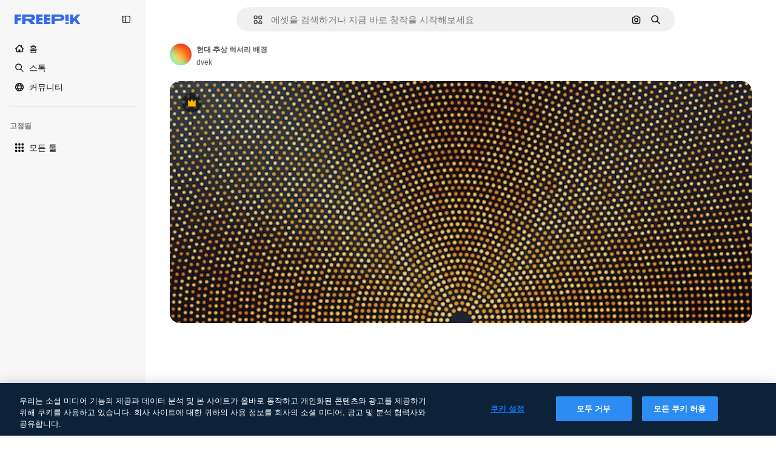

--- FILE ---
content_type: text/javascript
request_url: https://static.cdnpk.net/_next/static/8qsUbDOTU0jLqJgolZSTV/_buildManifest.js
body_size: 23211
content:
self.__BUILD_MANIFEST=function(e,t,a,s,o,n,i,u,c,l,r,h,d,p,E,y,v,B,m,g,k,A,z,b,D,I,x,f,L,C,N,K,H,T,W,F,j,w,S,_,M,G,Z,R,U,P,O,V,Y,q,J,Q,X,$,ee,et,ea,es,eo,en,ei,eu,ec,el,er,eh,ed,ep,eE,ey,ev,eB,em,eg,ek,eA,ez,eb,eD,eI,ex,ef,eL,eC,eN,eK,eH,eT,eW,eF,ej,ew,eS,e_,eM,eG,eZ,eR,eU,eP,eO,eV,eY,eq,eJ,eQ,eX,e$,e0,e8,e9,e5,e1,e4,e7,e6,e3,e2,te,tt,ta,ts,to,tn,ti,tu,tc,tl,tr,th,td,tp,tE,ty,tv,tB,tm,tg,tk,tA,tz,tb,tD,tI,tx,tf,tL,tC,tN,tK,tH,tT,tW,tF,tj,tw,tS,t_,tM,tG,tZ,tR,tU,tP,tO,tV,tY,tq,tJ,tQ,tX,t$,t0,t8,t9,t5,t1,t4,t7,t6,t3,t2,ae,at,aa,as,ao,an,ai,au,ac,al,ar,ah,ad,ap,aE,ay,av,aB,am,ag,ak,aA,az,ab,aD,aI,ax,af,aL,aC,aN,aK,aH,aT,aW,aF,aj,aw,aS,a_,aM,aG,aZ,aR,aU,aP,aO,aV,aY,aq,aJ,aQ,aX,a$,a0,a8,a9,a5,a1,a4,a7,a6,a3,a2,se,st,sa,ss,so,sn,si,su,sc,sl,sr,sh,sd,sp,sE,sy,sv,sB,sm,sg,sk,sA,sz,sb,sD,sI,sx,sf,sL,sC,sN,sK,sH,sT,sW,sF,sj,sw,sS,s_,sM,sG,sZ,sR,sU,sP,sO,sV,sY,sq,sJ,sQ,sX,s$,s0,s8,s9,s5,s1,s4,s7,s6,s3,s2,oe,ot,oa,os,oo,on,oi,ou,oc,ol,or,oh,od,op,oE,oy,ov,oB,om,og,ok,oA,oz,ob,oD,oI,ox,of,oL,oC,oN,oK,oH,oT,oW,oF,oj,ow,oS,o_,oM,oG,oZ,oR,oU,oP,oO,oV,oY,oq,oJ,oQ,oX,o$,o0,o8,o9,o5,o1,o4,o7,o6,o3,o2,ne,nt,na,ns,no,nn,ni,nu,nc,nl,nr,nh,nd,np,nE,ny,nv,nB,nm,ng,nk,nA,nz,nb,nD,nI,nx,nf,nL,nC,nN,nK,nH,nT,nW,nF,nj,nw,nS,n_,nM,nG,nZ,nR,nU,nP,nO,nV,nY,nq,nJ,nQ,nX,n$,n0,n8,n9,n5,n1,n4,n7,n6,n3,n2,ie,it,ia,is,io,ii,iu,ic,il,ir,ih,id,ip,iE,iy,iv,iB,im,ig,ik,iA,iz,ib,iD,iI,ix,iL,iC,iN,iK,iH,iT,iW,iF,ij,iw,iS,i_,iM,iG,iZ,iR,iU,iP,iO,iV,iY,iq,iJ,iQ,iX,i$,i0,i8,i9,i5,i1,i4,i7,i6,i3,i2,ue,ut,ua,us,uo,un,ui,uu,uc,ul,ur,uh,ud,up,uE,uy,uv,uB,um,ug,uk,uA,uz,ub,uD,uI,ux,uf,uL,uC,uN,uK,uH,uT,uW,uF,uj,uw,uS,u_,uM,uG,uZ,uR,uU,uP,uO,uV,uY,uq,uJ,uQ,uX,u$,u0,u8,u9,u5,u1,u4,u7,u6,u3,u2,ce,ct,ca,cs,co,cn,ci,cu,cc,cl,cr,ch,cd,cp,cE,cy,cv,cB,cm,cg,ck,cA,cz,cb,cD,cI,cx,cf,cL,cC,cN,cK,cH,cT,cW,cF,cj,cw,cS,c_,cM,cG,cZ,cR,cU,cP,cO,cV,cY,cq,cJ,cQ,cX,c$,c0,c8,c9,c5,c1,c4,c7,c6,c3,c2,le,lt,la,ls,lo,ln,li,lu,lc,ll,lr,lh,ld,lp,lE,ly,lv,lB,lm,lg,lk,lA,lz,lb,lD,lI,lx,lf,lL,lC,lN,lK,lH,lT,lW){return{__rewrites:{afterFiles:[{has:P,source:"/:nextInternalLocale(en|ko|zh\\-HK|zh\\-CN|zh\\-TW)/metrics",destination:"/:nextInternalLocale/api/metrics"},{has:P,source:"/:nextInternalLocale(en|ko|zh\\-HK|zh\\-CN|zh\\-TW)/healthz",destination:"/:nextInternalLocale/api/healthz"},{has:[{type:e,value:aG}],source:"/en/author/:authorSlug/icons/:param(\\d{1,})",destination:"/en/author/:authorSlug/icons/page/:param"},{has:[{type:e,value:E}],source:"/:nextInternalLocale(en|ko|zh\\-HK|zh\\-CN|zh\\-TW)/%E4%BD%9C%E8%80%85/:authorSlug/%E5%9C%96%E6%A8%99%E9%9B%86/:param(\\d{1,})",destination:aZ},{has:[{type:e,value:p}],source:"/:nextInternalLocale(en|ko|zh\\-HK|zh\\-CN|zh\\-TW)/%E4%BD%9C%E8%80%85/:authorSlug/%E5%9B%BE%E6%A0%87/:param(\\d{1,})",destination:aZ},{has:[{type:e,value:h}],source:"/:nextInternalLocale(en|ko|zh\\-HK|zh\\-CN|zh\\-TW)/%E4%BD%9C%E8%80%85/:authorSlug/%E5%A4%9A%E5%80%8B%E5%9C%96%E7%A4%BA/:param(\\d{1,})",destination:aZ},{has:[{type:e,value:E}],source:"/:nextInternalLocale(en|ko|zh\\-HK|zh\\-CN|zh\\-TW)/%E4%BD%9C%E8%80%85/:authorSlug/%E5%9C%96%E6%A8%99%E9%9B%86",destination:aR},{has:[{type:e,value:p}],source:"/:nextInternalLocale(en|ko|zh\\-HK|zh\\-CN|zh\\-TW)/%E4%BD%9C%E8%80%85/:authorSlug/%E5%8A%A8%E7%94%BB%E5%9B%BE%E6%A0%87%E9%9B%86",destination:aR},{has:[{type:e,value:h}],source:"/:nextInternalLocale(en|ko|zh\\-HK|zh\\-CN|zh\\-TW)/%E4%BD%9C%E8%80%85/:authorSlug/%E5%A4%9A%E5%80%8B%E5%9C%96%E7%A4%BA",destination:aR},{has:[{type:e,value:E}],source:"/:nextInternalLocale(en|ko|zh\\-HK|zh\\-CN|zh\\-TW)/%E4%BD%9C%E8%80%85/:authorSlug/%E8%A6%96%E9%A0%BB",destination:aU},{has:[{type:e,value:p}],source:"/:nextInternalLocale(en|ko|zh\\-HK|zh\\-CN|zh\\-TW)/%E4%BD%9C%E8%80%85/:authorSlug/%E8%A7%86%E9%A2%91",destination:aU},{has:[{type:e,value:h}],source:"/:nextInternalLocale(en|ko|zh\\-HK|zh\\-CN|zh\\-TW)/%E4%BD%9C%E8%80%85/:authorSlug/%E5%BD%B1%E7%89%87",destination:aU},{has:[{type:e,value:E}],source:"/:nextInternalLocale(en|ko|zh\\-HK|zh\\-CN|zh\\-TW)/%E4%BD%9C%E8%80%85/:authorSlug/%E5%8B%95%E7%95%AB%E5%9C%96%E6%A8%99",destination:aP},{has:[{type:e,value:p}],source:"/:nextInternalLocale(en|ko|zh\\-HK|zh\\-CN|zh\\-TW)/%E4%BD%9C%E8%80%85/:authorSlug/%E5%8A%A8%E6%80%81%E5%9B%BE%E6%A0%87%E5%90%88%E9%9B%86",destination:aP},{has:[{type:e,value:h}],source:"/:nextInternalLocale(en|ko|zh\\-HK|zh\\-CN|zh\\-TW)/%E4%BD%9C%E8%80%85/:authorSlug/%E5%8B%95%E6%85%8B-%E5%A4%9A%E5%80%8B%E5%9C%96%E7%A4%BA",destination:aP},{has:[{type:e,value:E}],source:sP,destination:to},{has:[{type:e,value:p}],source:sO,destination:to},{has:[{type:e,value:h}],source:sV,destination:to},{has:[{type:e,value:E}],source:"/:nextInternalLocale(en|ko|zh\\-HK|zh\\-CN|zh\\-TW)/%E4%BD%9C%E8%80%85/:authorSlug/%E5%9C%96%E6%A8%99%E9%9B%86/:param",destination:aO},{has:[{type:e,value:p}],source:"/:nextInternalLocale(en|ko|zh\\-HK|zh\\-CN|zh\\-TW)/%E4%BD%9C%E8%80%85/:authorSlug/%E5%8A%A8%E7%94%BB%E5%9B%BE%E6%A0%87%E9%9B%86/:param",destination:aO},{has:[{type:e,value:h}],source:"/:nextInternalLocale(en|ko|zh\\-HK|zh\\-CN|zh\\-TW)/%E4%BD%9C%E8%80%85/:authorSlug/%E5%A4%9A%E5%80%8B%E5%9C%96%E7%A4%BA/:param",destination:aO},{has:[{type:e,value:E}],source:"/:nextInternalLocale(en|ko|zh\\-HK|zh\\-CN|zh\\-TW)/%E4%BD%9C%E8%80%85/:authorSlug/%E8%A6%96%E9%A0%BB/:page",destination:aV},{has:[{type:e,value:p}],source:"/:nextInternalLocale(en|ko|zh\\-HK|zh\\-CN|zh\\-TW)/%E4%BD%9C%E8%80%85/:authorSlug/%E8%A7%86%E9%A2%91/:page",destination:aV},{has:[{type:e,value:h}],source:"/:nextInternalLocale(en|ko|zh\\-HK|zh\\-CN|zh\\-TW)/%E4%BD%9C%E8%80%85/:authorSlug/%E5%BD%B1%E7%89%87/:page",destination:aV},{has:[{type:e,value:E}],source:"/:nextInternalLocale(en|ko|zh\\-HK|zh\\-CN|zh\\-TW)/%E4%BD%9C%E8%80%85/:authorSlug/%E5%8B%95%E7%95%AB%E5%9C%96%E6%A8%99/:param",destination:aY},{has:[{type:e,value:p}],source:"/:nextInternalLocale(en|ko|zh\\-HK|zh\\-CN|zh\\-TW)/%E4%BD%9C%E8%80%85/:authorSlug/%E5%8A%A8%E6%80%81%E5%9B%BE%E6%A0%87%E5%90%88%E9%9B%86/:param",destination:aY},{has:[{type:e,value:h}],source:"/:nextInternalLocale(en|ko|zh\\-HK|zh\\-CN|zh\\-TW)/%E4%BD%9C%E8%80%85/:authorSlug/%E5%8B%95%E6%85%8B-%E5%A4%9A%E5%80%8B%E5%9C%96%E7%A4%BA/:param",destination:aY},{has:[{type:e,value:aq}],source:"/:nextInternalLocale(en|ko|zh\\-HK|zh\\-CN|zh\\-TW)/%E4%BD%9C%E8%80%85/:authorSlug",destination:"/:nextInternalLocale/author/:authorSlug"},{has:[{type:e,value:aq}],source:"/:nextInternalLocale(en|ko|zh\\-HK|zh\\-CN|zh\\-TW)/%E4%BD%9C%E8%80%85/:authorSlug/:param",destination:"/:nextInternalLocale/author/:authorSlug/:param"},{has:[{type:e,value:E}],source:sP,destination:to},{has:[{type:e,value:p}],source:sO,destination:to},{has:[{type:e,value:h}],source:sV,destination:to},{has:[{type:e,value:p}],source:"/:nextInternalLocale(en|ko|zh\\-HK|zh\\-CN|zh\\-TW)/%E5%85%8D%E8%B4%B9%E8%BF%AA%E6%96%AF%E5%B0%BC%E6%A8%A1%E6%9D%BF/:code*",destination:sY},{has:[{type:e,value:h}],source:"/:nextInternalLocale(en|ko|zh\\-HK|zh\\-CN|zh\\-TW)/%E5%85%8D%E8%B2%BB-%E8%BF%AA%E5%A3%AB%E5%B0%BC-%E7%AF%84%E6%9C%AC/:code*",destination:sY},{has:[{type:e,value:p}],source:"/:nextInternalLocale(en|ko|zh\\-HK|zh\\-CN|zh\\-TW)/%E7%B2%BE%E9%80%89%E8%BF%AA%E6%96%AF%E5%B0%BC%E6%A8%A1%E6%9D%BF/:code*",destination:sq},{has:[{type:e,value:h}],source:"/:nextInternalLocale(en|ko|zh\\-HK|zh\\-CN|zh\\-TW)/premium-%E8%BF%AA%E5%A3%AB%E5%B0%BC-%E7%AF%84%E6%9C%AC/:code*",destination:sq},{has:[{type:e,value:E}],source:"/:nextInternalLocale(en|ko|zh\\-HK|zh\\-CN|zh\\-TW)/%E5%85%8D%E8%B2%BB%E7%85%A7%E7%89%87%E7%9F%A2%E9%87%8F/:param*",destination:aJ},{has:[{type:e,value:p}],source:"/:nextInternalLocale(en|ko|zh\\-HK|zh\\-CN|zh\\-TW)/%E5%85%8D%E8%B4%B9%E7%85%A7%E7%89%87%E7%9F%A2%E9%87%8F/:param*",destination:aJ},{has:[{type:e,value:h}],source:"/:nextInternalLocale(en|ko|zh\\-HK|zh\\-CN|zh\\-TW)/%E5%85%8D%E8%B2%BB-%E5%9C%96%E7%89%87-%E5%90%91%E9%87%8F/:param*",destination:aJ},{has:[{type:e,value:H}],source:"/:nextInternalLocale(en|ko|zh\\-HK|zh\\-CN|zh\\-TW)/free-photos-vectors/:param*",destination:x},{has:[{type:e,value:A},{type:t,key:a}],source:th,destination:td},{has:[{type:e,value:A}],source:th,destination:tp},{has:[{type:e,value:k},{type:t,key:a}],source:th,destination:td},{has:[{type:e,value:k}],source:th,destination:tp},{has:[{type:e,value:E},{type:t,key:a}],source:aQ,destination:td},{has:[{type:e,value:E}],source:aQ,destination:tp},{has:[{type:e,value:p},{type:t,key:a}],source:aX,destination:td},{has:[{type:e,value:p}],source:aX,destination:tp},{has:[{type:e,value:h},{type:t,key:a}],source:a$,destination:td},{has:[{type:e,value:h}],source:a$,destination:tp},{has:[{type:e,value:E}],source:aQ,destination:a0},{has:[{type:e,value:p}],source:aX,destination:a0},{has:[{type:e,value:h}],source:a$,destination:a0},{has:[{type:e,value:E}],source:"/:nextInternalLocale(en|ko|zh\\-HK|zh\\-CN|zh\\-TW)/%E5%9C%96%E6%A8%99%E9%9B%86/:id*",destination:a8},{has:[{type:e,value:p}],source:"/:nextInternalLocale(en|ko|zh\\-HK|zh\\-CN|zh\\-TW)/%E5%9B%BE%E6%A0%87%E9%9B%86/:id*",destination:a8},{has:[{type:e,value:h}],source:"/:nextInternalLocale(en|ko|zh\\-HK|zh\\-CN|zh\\-TW)/%E5%A4%9A%E5%80%8B%E5%9C%96%E7%A4%BA/:id*",destination:a8},{has:[{type:e,value:E}],source:"/:nextInternalLocale(en|ko|zh\\-HK|zh\\-CN|zh\\-TW)/%E5%9C%96%E6%A8%99/:id*",destination:a9},{has:[{type:e,value:p}],source:"/:nextInternalLocale(en|ko|zh\\-HK|zh\\-CN|zh\\-TW)/%E5%9B%BE%E6%A0%87/:id*",destination:a9},{has:[{type:e,value:h}],source:"/:nextInternalLocale(en|ko|zh\\-HK|zh\\-CN|zh\\-TW)/%E5%9C%96%E7%A4%BA/:id*",destination:a9},{has:[{type:e,value:H}],source:th,destination:x},{has:[{type:e,value:H}],source:"/:nextInternalLocale(en|ko|zh\\-HK|zh\\-CN|zh\\-TW)/icons/:id*",destination:x},{has:[{type:e,value:H}],source:"/:nextInternalLocale(en|ko|zh\\-HK|zh\\-CN|zh\\-TW)/icon/:id*",destination:x},{has:[{type:e,value:E}],source:"/:nextInternalLocale(en|ko|zh\\-HK|zh\\-CN|zh\\-TW)/ai/%E5%9C%96%E6%A8%99%E7%94%9F%E6%88%90%E5%99%A8/%E5%B7%A5%E5%85%B7",destination:a5},{has:[{type:e,value:p}],source:"/:nextInternalLocale(en|ko|zh\\-HK|zh\\-CN|zh\\-TW)/ai/%E5%9B%BE%E6%A0%87%E7%94%9F%E6%88%90%E5%99%A8/%E5%B7%A5%E5%85%B7",destination:a5},{has:[{type:e,value:h}],source:"/:nextInternalLocale(en|ko|zh\\-HK|zh\\-CN|zh\\-TW)/ai/%E5%9C%96%E7%A4%BA-%E7%94%A2%E7%94%9F%E5%99%A8/%E5%B7%A5%E5%85%B7",destination:a5},{has:[{type:e,value:A},{type:t,key:a}],source:an,destination:tE},{has:[{type:e,value:A}],source:an,destination:ty},{has:[{type:e,value:k},{type:t,key:a}],source:an,destination:tE},{has:[{type:e,value:k}],source:an,destination:ty},{has:[{type:e,value:E},{type:t,key:a}],source:a1,destination:tE},{has:[{type:e,value:E}],source:a1,destination:ty},{has:[{type:e,value:p},{type:t,key:a}],source:a4,destination:tE},{has:[{type:e,value:p}],source:a4,destination:ty},{has:[{type:e,value:h},{type:t,key:a}],source:a7,destination:tE},{has:[{type:e,value:h}],source:a7,destination:ty},{has:[{type:e,value:E}],source:a1,destination:a6},{has:[{type:e,value:p}],source:a4,destination:a6},{has:[{type:e,value:h}],source:a7,destination:a6},{has:[{type:e,value:E}],source:"/:nextInternalLocale(en|ko|zh\\-HK|zh\\-CN|zh\\-TW)/%E5%8B%95%E7%95%AB%E5%9C%96%E6%A8%99/:id*",destination:a3},{has:[{type:e,value:p}],source:"/:nextInternalLocale(en|ko|zh\\-HK|zh\\-CN|zh\\-TW)/%E5%8A%A8%E7%94%BB%E5%9B%BE%E6%A0%87/:id*",destination:a3},{has:[{type:e,value:h}],source:"/:nextInternalLocale(en|ko|zh\\-HK|zh\\-CN|zh\\-TW)/%E5%8B%95%E6%85%8B-%E5%9C%96%E7%A4%BA/:id*",destination:a3},{has:[{type:t,key:a},{type:e,value:A}],source:sJ,destination:tv},{has:[{type:e,value:A}],source:sJ,destination:tB},{has:[{type:t,key:a},{type:e,value:k}],source:sQ,destination:tv},{has:[{type:e,value:k}],source:sQ,destination:tB},{has:[{type:t,key:a},{type:e,value:E}],source:sX,destination:tv},{has:[{type:e,value:E}],source:sX,destination:tB},{has:[{type:t,key:a},{type:e,value:p}],source:s$,destination:tv},{has:[{type:e,value:p}],source:s$,destination:tB},{has:[{type:t,key:a},{type:e,value:h}],source:s0,destination:tv},{has:[{type:e,value:h}],source:s0,destination:tB},{has:[{type:e,value:A},{type:t,key:a}],source:s8,destination:tm},{has:[{type:e,value:A}],source:s8,destination:tg},{has:[{type:e,value:k},{type:t,key:a}],source:s9,destination:tm},{has:[{type:e,value:k}],source:s9,destination:tg},{has:[{type:e,value:E},{type:t,key:a}],source:s5,destination:tm},{has:[{type:e,value:E}],source:s5,destination:tg},{has:[{type:e,value:p},{type:t,key:a}],source:s1,destination:tm},{has:[{type:e,value:p}],source:s1,destination:tg},{has:[{type:e,value:h},{type:t,key:a}],source:s4,destination:tm},{has:[{type:e,value:h}],source:s4,destination:tg},{has:[{type:e,value:"www.freepik.es|freepik.es|br.freepik.com|localhost"}],source:"/:nextInternalLocale(en|ko|zh\\-HK|zh\\-CN|zh\\-TW)/mockups/categorias/:slug",destination:"/:nextInternalLocale/mockups/category/:slug"},{has:[{type:e,value:tk}],source:"/it/mockups/categorie/:slug",destination:"/it/mockups/category/:slug"},{has:[{type:e,value:tA}],source:"/fr/mockups/categories/:slug",destination:"/fr/mockups/category/:slug"},{has:[{type:e,value:tz}],source:"/de/mockups/kategorien/:slug",destination:"/de/mockups/category/:slug"},{has:[{type:e,value:tn}],source:"/nl/mockups/categorien/:slug",destination:"/nl/mockups/category/:slug"},{has:[{type:e,value:a2}],source:"/ja/%E3%83%A2%E3%83%83%E3%82%AF%E3%82%A2%E3%83%83%E3%83%97/%E3%82%AB%E3%83%86%E3%82%B4%E3%83%AA%E3%83%BC/:slug",destination:"/ja/mockups/category/:slug"},{has:[{type:e,value:k}],source:"/ko/%EB%AA%A9%EC%97%85/%EC%B9%B4%ED%85%8C%EA%B3%A0%EB%A6%AC/:slug",destination:"/ko/mockups/category/:slug"},{has:[{type:e,value:tb}],source:"/pl/mockups/kategorie/:slug",destination:"/pl/mockups/category/:slug"},{has:[{type:e,value:s7}],source:"/ru/%D0%BC%D0%BE%D0%BA%D0%B0%D0%BF%D1%8B/k%D0%B0%D1%82%D0%B5%D0%B3%D0%BE%D1%80%D0%B8%D0%B8/:slug",destination:"/ru/mockups/category/:slug"},{has:[{type:e,value:E}],source:"/zh-HK/%E6%A8%A3%E6%9C%AC/%E9%A1%9E%E5%88%A5/:slug",destination:"/zh-HK/mockups/category/:slug"},{has:[{type:e,value:ec}],source:"/hi-IN/%E0%A4%AE%E0%A5%89%E0%A4%95%E0%A4%85%E0%A4%AA/%E0%A4%95%E0%A5%87%E0%A4%9F%E0%A5%87%E0%A4%97%E0%A4%B0%E0%A5%80/:slug",destination:"/hi-IN/mockups/category/:slug"},{has:[{type:e,value:el}],source:"/th-TH/%E0%B8%8A%E0%B8%B4%E0%B9%89%E0%B8%99%E0%B8%87%E0%B8%B2%E0%B8%99%E0%B8%88%E0%B8%B3%E0%B8%A5%E0%B8%AD%E0%B8%87/%E0%B8%AB%E0%B8%A1%E0%B8%A7%E0%B8%94%E0%B8%AB%E0%B8%A1%E0%B8%B9%E0%B9%88/:slug",destination:"/th-TH/mockups/category/:slug"},{has:[{type:e,value:er}],source:"/cs-CZ/mockupy/kategorie/:slug",destination:"/cs-CZ/mockups/category/:slug"},{has:[{type:e,value:eh}],source:"/da-DK/mockups/kategori/:slug",destination:"/da-DK/mockups/category/:slug"},{has:[{type:e,value:ed}],source:"/fi-FI/mallikuvat/kategoria/:slug",destination:"/fi-FI/mockups/category/:slug"},{has:[{type:e,value:ep}],source:"/nb-NO/mockups/kategori/:slug",destination:"/nb-NO/mockups/category/:slug"},{has:[{type:e,value:eE}],source:"/sv-SE/mockups/kategori/:slug",destination:"/sv-SE/mockups/category/:slug"},{has:[{type:e,value:ey}],source:"/tr-TR/mockup/kategori/:slug",destination:"/tr-TR/mockups/category/:slug"},{has:[{type:e,value:ev}],source:"/id-ID/mockup/kategori/:slug",destination:"/id-ID/mockups/category/:slug"},{has:[{type:e,value:eB}],source:"/vi-VN/mo-hinh/danh-muc/:slug",destination:"/vi-VN/mockups/category/:slug"},{has:[{type:e,value:em}],source:"/af-ZA/voorstellings/kategorie/:slug",destination:"/af-ZA/mockups/category/:slug"},{has:[{type:e,value:eg}],source:"/az-AZ/maketl%c9%99r/kateqoriya/:slug",destination:"/az-AZ/mockups/category/:slug"},{has:[{type:e,value:ek}],source:"/be-BY/%d0%bc%d0%b0%d0%ba%d0%b0%d0%bf%d1%8b/%d0%ba%d0%b0%d1%82%d1%8d%d0%b3%d0%be%d1%80%d1%8b%d1%8f/:slug",destination:"/be-BY/mockups/category/:slug"},{has:[{type:e,value:eA}],source:"/bg-BG/%D0%BC%D0%B0%D0%BA%D0%B5%D1%82%D0%B8/%D0%BA%D0%B0%D1%82%D0%B5%D0%B3%D0%BE%D1%80%D0%B8%D1%8F/:slug",destination:"/bg-BG/mockups/category/:slug"},{has:[{type:e,value:ez}],source:"/bn-BD/%E0%A6%AE%E0%A6%95%E0%A6%86%E0%A6%AA/%E0%A6%95%E0%A7%8D%E0%A6%AF%E0%A6%BE%E0%A6%9F%E0%A6%BE%E0%A6%97%E0%A6%B0%E0%A6%BF/:slug",destination:"/bn-BD/mockups/category/:slug"},{has:[{type:e,value:eb}],source:"/bs-BA/makete/kategorija/:slug",destination:"/bs-BA/mockups/category/:slug"},{has:[{type:e,value:eD}],source:"/ceb-PH/mga-mockup/kategoriya/:slug",destination:"/ceb-PH/mockups/category/:slug"},{has:[{type:e,value:eI}],source:"/el-GR/mockups/katigoria/:slug",destination:"/el-GR/mockups/category/:slug"},{has:[{type:e,value:ex}],source:"/et-EE/makette/kategooria/:slug",destination:"/et-EE/mockups/category/:slug"},{has:[{type:e,value:ef}],source:"/gu-IN/%e0%aa%ae%e0%ab%8b%e0%aa%95%e0%aa%85%e0%aa%aa%e0%ab%8d%e0%aa%b8/%e0%aa%b6%e0%ab%8d%e0%aa%b0%e0%ab%87%e0%aa%a3%e0%ab%80/:slug",destination:"/gu-IN/mockups/category/:slug"},{has:[{type:e,value:eL}],source:"/ha-NG/tsararrun-samfura/naui/:slug",destination:"/ha-NG/mockups/category/:slug"},{has:[{type:e,value:eC}],source:"/hr-HR/makete/kategorija/:slug",destination:"/hr-HR/mockups/category/:slug"},{has:[{type:e,value:eN}],source:"/hu-HU/makettek/kategoria/:slug",destination:"/hu-HU/mockups/category/:slug"},{has:[{type:e,value:eK}],source:"/hy-AM/%d5%b4%d5%a1%d5%af%d5%a5%d5%bf%d5%b6%d5%a5%d6%80/%d5%af%d5%a1%d5%bf%d5%a5%d5%a3%d5%b8%d6%80%d5%ab%d5%a1/:slug",destination:"/hy-AM/mockups/category/:slug"},{has:[{type:e,value:eH}],source:"/ig-NG/ihe-nlereanya/%e1%bb%a5d%e1%bb%8b/:slug",destination:"/ig-NG/mockups/category/:slug"},{has:[{type:e,value:eT}],source:"/is-IS/fleiri-synishorn/flokkur/:slug",destination:"/is-IS/mockups/category/:slug"},{has:[{type:e,value:eW}],source:"/jv-ID/para-mockup/kategori/:slug",destination:"/jv-ID/mockups/category/:slug"},{has:[{type:e,value:eF}],source:"/ka-GE/%e1%83%9b%e1%83%90%e1%83%99%e1%83%94%e1%83%a2%e1%83%94%e1%83%91%e1%83%98/%e1%83%99%e1%83%90%e1%83%a2%e1%83%94%e1%83%92%e1%83%9d%e1%83%a0%e1%83%98%e1%83%90/:slug",destination:"/ka-GE/mockups/category/:slug"},{has:[{type:e,value:ej}],source:"/kk-KZ/%d0%bc%d0%be%d0%ba%d0%b0%d0%bf%d1%82%d0%b0%d1%80/%d1%81%d0%b0%d0%bd%d0%b0%d1%82/:slug",destination:"/kk-KZ/mockups/category/:slug"},{has:[{type:e,value:ew}],source:"/km-KH/%e1%9e%85%e1%9f%92%e1%9e%9a%e1%9e%be%e1%9e%93%e1%9e%82%e1%9f%86%e1%9e%9a%e1%9e%bc/%e1%9e%94%e1%9f%92%e1%9e%9a%e1%9e%97%e1%9f%81%e1%9e%91/:slug",destination:"/km-KH/mockups/category/:slug"},{has:[{type:e,value:eS}],source:"/kn-IN/%e0%b2%86%e0%b2%95%e0%b3%83%e0%b2%a4%e0%b2%bf-%e0%b2%ae%e0%b2%be%e0%b2%a6%e0%b2%b0%e0%b2%bf/%e0%b2%b5%e0%b2%b0%e0%b3%8d%e0%b2%97/:slug",destination:"/kn-IN/mockups/category/:slug"},{has:[{type:e,value:e_}],source:"/lo-LA/%E0%BA%AB%E0%BA%BC%E0%BA%B2%E0%BA%8D%E0%BB%81%E0%BA%9A%E0%BA%9A%E0%BA%88%E0%BA%B3%E0%BA%A5%E0%BA%AD%E0%BA%87/%E0%BA%9B%E0%BA%B0%E0%BB%80%E0%BA%9E%E0%BA%94/:slug",destination:"/lo-LA/mockups/category/:slug"},{has:[{type:e,value:eM}],source:"/lt-LT/maketai/kategorija/:slug",destination:"/lt-LT/mockups/category/:slug"},{has:[{type:e,value:eG}],source:"/lv-LV/maketiem/kategorija/:slug",destination:"/lv-LV/mockups/category/:slug"},{has:[{type:e,value:eZ}],source:"/mk-MK/%d0%bc%d0%b0%d0%ba%d0%b5%d1%82%d0%b8/%d0%ba%d0%b0%d1%82%d0%b5%d0%b3%d0%be%d1%80%d0%b8%d1%98%d0%b0/:slug",destination:"/mk-MK/mockups/category/:slug"},{has:[{type:e,value:eR}],source:"/ml-IN/%e0%b4%ae%e0%b5%8b%e0%b4%95%e0%b5%8d%e0%b4%95%e0%b4%aa%e0%b5%8d%e0%b4%aa%e0%b5%81%e0%b4%95%e0%b5%be/%e0%b4%b5%e0%b4%bf%e0%b4%ad%e0%b4%be%e0%b4%97%e0%b4%82/:slug",destination:"/ml-IN/mockups/category/:slug"},{has:[{type:e,value:eU}],source:"/mn-MN/%d1%82%d0%b0%d0%bd%d0%b8%d0%bb%d1%86%d1%83%d1%83%d0%bb%d0%b3%d0%b0-%d0%b7%d0%b0%d0%b3%d0%b2%d0%b0%d1%80%d1%83%d1%83%d0%b4/%d0%b0%d0%bd%d0%b3%d0%b8%d0%bb%d0%b0%d0%bb/:slug",destination:"/mn-MN/mockups/category/:slug"},{has:[{type:e,value:eP}],source:"/mr-IN/%E0%A4%AE%E0%A5%89%E0%A4%95%E0%A4%85%E0%A4%AA%E0%A5%8D%E0%A4%B8/%E0%A4%B5%E0%A4%B0%E0%A5%8D%E0%A4%97/:slug",destination:"/mr-IN/mockups/category/:slug"},{has:[{type:e,value:eO}],source:"/ms-MY/mockup-berbilang/kategori/:slug",destination:"/ms-MY/mockups/category/:slug"},{has:[{type:e,value:eV}],source:"/my-MM/%e1%80%99%e1%80%b1%e1%80%ac%e1%80%b7%e1%80%80%e1%80%95%e1%80%ba%e1%80%99%e1%80%bb%e1%80%ac%e1%80%b8/%e1%80%a1%e1%80%99%e1%80%bb%e1%80%ad%e1%80%af%e1%80%b8%e1%80%a1%e1%80%85%e1%80%ac%e1%80%b8/:slug",destination:"/my-MM/mockups/category/:slug"},{has:[{type:e,value:eY}],source:"/ne-NP/%e0%a4%ae%e0%a5%8b%e0%a4%95%e0%a4%85%e0%a4%aa%e0%a4%b9%e0%a4%b0%e0%a5%82/%e0%a4%b6%e0%a5%8d%e0%a4%b0%e0%a5%87%e0%a4%a3%e0%a5%80/:slug",destination:"/ne-NP/mockups/category/:slug"},{has:[{type:e,value:eq}],source:"/pa-IN/%e0%a8%ae%e0%a9%8c%e0%a8%95%e0%a8%85%e0%a9%b1%e0%a8%aa%e0%a8%b8/%e0%a8%b8%e0%a8%bc%e0%a9%8d%e0%a8%b0%e0%a9%87%e0%a8%a3%e0%a9%80/:slug",destination:"/pa-IN/mockups/category/:slug"},{has:[{type:e,value:"pt.freepik.com|localhost"}],source:"/pt/mockups/categorias/:slug",destination:"/pt/mockups/category/:slug"},{has:[{type:e,value:eJ}],source:"/ro-RO/mockup-uri/categorie/:slug",destination:"/ro-RO/mockups/category/:slug"},{has:[{type:e,value:eQ}],source:"/si-LK/%E0%B6%B6%E0%B7%9C%E0%B7%84%E0%B7%9D-%E0%B6%B8%E0%B7%9C%E0%B6%9A%E0%B7%8A%E0%B6%85%E0%B6%B4%E0%B7%8A/%E0%B6%B4%E0%B7%8A%E0%B6%BB%E0%B7%80%E0%B6%BB%E0%B7%8A%E0%B6%9C%E0%B6%BA/:slug",destination:"/si-LK/mockups/category/:slug"},{has:[{type:e,value:eX}],source:"/sk-SK/mockupy/kateg%c3%b3ria/:slug",destination:"/sk-SK/mockups/category/:slug"},{has:[{type:e,value:e$}],source:"/sl-SI/maket/kategorija/:slug",destination:"/sl-SI/mockups/category/:slug"},{has:[{type:e,value:e0}],source:"/so-SO/muunado/qeybta/:slug",destination:"/so-SO/mockups/category/:slug"},{has:[{type:e,value:e8}],source:"/sq-AL/disa-makete/kategori/:slug",destination:"/sq-AL/mockups/category/:slug"},{has:[{type:e,value:e9}],source:"/sr-RS/makete/kategorija/:slug",destination:"/sr-RS/mockups/category/:slug"},{has:[{type:e,value:e5}],source:"/sw-KE/maktaba/kategoria/:slug",destination:"/sw-KE/mockups/category/:slug"},{has:[{type:e,value:e1}],source:"/ta-IN/%E0%AE%A8%E0%AE%95%E0%AE%B2%E0%AF%8D-%E0%AE%B5%E0%AE%9F%E0%AE%BF%E0%AE%B5%E0%AE%99%E0%AF%8D%E0%AE%95%E0%AE%B3%E0%AF%8D/%E0%AE%B5%E0%AE%95%E0%AF%88/:slug",destination:"/ta-IN/mockups/category/:slug"},{has:[{type:e,value:e4}],source:"/te-IN/%E0%B0%AE%E0%B0%BE%E0%B0%95%E0%B1%8D%E0%B0%AA%E0%B1%8D%E0%B0%B2%E0%B1%81/%E0%B0%B5%E0%B0%B0%E0%B1%8D%E0%B0%97%E0%B0%82/:slug",destination:"/te-IN/mockups/category/:slug"},{has:[{type:e,value:e7}],source:"/tl-PH/mga-mockup/kategorya/:slug",destination:"/tl-PH/mockups/category/:slug"},{has:[{type:e,value:e6}],source:"/uk-UA/%D0%BC%D0%BE%D0%BA%D0%B0%D0%BF%D0%B8/%D0%BA%D0%B0%D1%82%D0%B5%D0%B3%D0%BE%D1%80%D1%96%D1%8F/:slug",destination:"/uk-UA/mockups/category/:slug"},{has:[{type:e,value:e3}],source:"/uz-UZ/maketlar/kategoriya/:slug",destination:"/uz-UZ/mockups/category/:slug"},{has:[{type:e,value:e2}],source:"/yo-NG/%c3%a0w%e1%bb%8dn-%c3%a0p%e1%ba%b9%e1%ba%b9r%e1%ba%b9-%c3%a0w%c3%b2r%c3%a1n/%e1%ba%b9ka/:slug",destination:"/yo-NG/mockups/category/:slug"},{has:[{type:e,value:p}],source:"/zh-CN/%E6%A8%A1%E5%9E%8B/%E7%B1%BB%E5%88%AB/:slug",destination:"/zh-CN/mockups/category/:slug"},{has:[{type:e,value:h}],source:"/zh-TW/%e5%a4%9a%e5%80%8b%e6%a8%a1%e6%93%ac%e5%9c%96/%e9%a1%9e%e5%88%a5/:slug",destination:"/zh-TW/mockups/category/:slug"},{has:[{type:e,value:te}],source:"/zu-ZA/izifanekiso/isigaba/:slug",destination:"/zu-ZA/mockups/category/:slug"},{has:[{type:e,value:aq}],source:"/:nextInternalLocale(en|ko|zh\\-HK|zh\\-CN|zh\\-TW)/%E7%85%A7%E7%89%87/:param+",destination:"/:nextInternalLocale/photos/:param+"},{has:[{type:e,value:H}],source:"/:nextInternalLocale(en|ko|zh\\-HK|zh\\-CN|zh\\-TW)/photos/:param+",destination:x},{has:[{type:e,value:E}],source:"/:nextInternalLocale(en|ko|zh\\-HK|zh\\-CN|zh\\-TW)/%E7%86%B1%E9%96%80psd",destination:se},{has:[{type:e,value:p}],source:"/:nextInternalLocale(en|ko|zh\\-HK|zh\\-CN|zh\\-TW)/%E7%83%AD%E9%97%A8psd",destination:se},{has:[{type:e,value:h}],source:"/:nextInternalLocale(en|ko|zh\\-HK|zh\\-CN|zh\\-TW)/%E7%86%B1%E9%96%80-psd",destination:se},{has:[{type:e,value:E}],source:"/:nextInternalLocale(en|ko|zh\\-HK|zh\\-CN|zh\\-TW)/%E7%86%B1%E9%96%80psd/:param*",destination:st},{has:[{type:e,value:p}],source:"/:nextInternalLocale(en|ko|zh\\-HK|zh\\-CN|zh\\-TW)/%E7%83%AD%E9%97%A8psd/:param*",destination:st},{has:[{type:e,value:h}],source:"/:nextInternalLocale(en|ko|zh\\-HK|zh\\-CN|zh\\-TW)/%E7%86%B1%E9%96%80-psd/:param*",destination:st},{has:[{type:t,key:a},{type:e,value:A}],source:ai,destination:tD},{has:[{type:e,value:A}],source:ai,destination:tI},{has:[{type:t,key:a},{type:e,value:k}],source:ai,destination:tD},{has:[{type:e,value:k}],source:ai,destination:tI},{has:[{type:t,key:a},{type:e,value:E}],source:ti,destination:tD},{has:[{type:e,value:E}],source:ti,destination:tI},{has:[{type:t,key:a},{type:e,value:p}],source:ti,destination:tD},{has:[{type:e,value:p}],source:ti,destination:tI},{has:[{type:t,key:a},{type:e,value:h}],source:ti,destination:tD},{has:[{type:e,value:h}],source:ti,destination:tI},{has:[{type:e,value:k}],source:"/:nextInternalLocale(en|ko|zh\\-HK|zh\\-CN|zh\\-TW)/%EA%B0%80%EA%B2%A9",destination:au},{has:[{type:e,value:E}],source:"/:nextInternalLocale(en|ko|zh\\-HK|zh\\-CN|zh\\-TW)/%E5%AE%9A%E5%83%B9",destination:au},{has:[{type:e,value:p}],source:"/:nextInternalLocale(en|ko|zh\\-HK|zh\\-CN|zh\\-TW)/%E5%AE%9A%E4%BB%B7",destination:au},{has:[{type:e,value:h}],source:"/:nextInternalLocale(en|ko|zh\\-HK|zh\\-CN|zh\\-TW)/%E5%83%B9%E6%A0%BC",destination:au},{has:[{type:e,value:k}],source:"/:nextInternalLocale(en|ko|zh\\-HK|zh\\-CN|zh\\-TW)/%EA%B0%80%EA%B2%A9/:id*",destination:ac},{has:[{type:e,value:E}],source:"/:nextInternalLocale(en|ko|zh\\-HK|zh\\-CN|zh\\-TW)/%E5%AE%9A%E5%83%B9/:id*",destination:ac},{has:[{type:e,value:p}],source:"/:nextInternalLocale(en|ko|zh\\-HK|zh\\-CN|zh\\-TW)/%E5%AE%9A%E4%BB%B7/:id*",destination:ac},{has:[{type:e,value:h}],source:"/:nextInternalLocale(en|ko|zh\\-HK|zh\\-CN|zh\\-TW)/%E5%83%B9%E6%A0%BC/:id*",destination:ac},{has:[{type:e,value:p}],source:"/:nextInternalLocale(en|ko|zh\\-HK|zh\\-CN|zh\\-TW)/%E5%AE%9A%E4%BB%B7%E5%9B%A2%E9%98%9F",destination:s6},{has:[{type:e,value:h}],source:"/:nextInternalLocale(en|ko|zh\\-HK|zh\\-CN|zh\\-TW)/%E5%83%B9%E6%A0%BC-%E5%9C%98%E9%9A%8A",destination:s6},{has:[{type:e,value:E}],source:"/:nextInternalLocale(en|ko|zh\\-HK|zh\\-CN|zh\\-TW)/%E5%85%8D%E8%B2%BB%E7%9F%A2%E9%87%8F",destination:sa},{has:[{type:e,value:p}],source:"/:nextInternalLocale(en|ko|zh\\-HK|zh\\-CN|zh\\-TW)/%E5%85%8D%E8%B4%B9%E7%9F%A2%E9%87%8F",destination:sa},{has:[{type:e,value:h}],source:"/:nextInternalLocale(en|ko|zh\\-HK|zh\\-CN|zh\\-TW)/%E5%85%8D%E8%B2%BB-%E5%90%91%E9%87%8F%E5%9C%96",destination:sa},{has:[{type:e,value:E}],source:"/:nextInternalLocale(en|ko|zh\\-HK|zh\\-CN|zh\\-TW)/%E5%85%8D%E8%B2%BB%E7%9F%A2%E9%87%8F/:id*",destination:ss},{has:[{type:e,value:p}],source:"/:nextInternalLocale(en|ko|zh\\-HK|zh\\-CN|zh\\-TW)/%E5%85%8D%E8%B4%B9%E7%9F%A2%E9%87%8F/:id*",destination:ss},{has:[{type:e,value:h}],source:"/:nextInternalLocale(en|ko|zh\\-HK|zh\\-CN|zh\\-TW)/%E5%85%8D%E8%B2%BB-%E5%90%91%E9%87%8F%E5%9C%96/:id*",destination:ss},{has:[{type:e,value:E}],source:"/:nextInternalLocale(en|ko|zh\\-HK|zh\\-CN|zh\\-TW)/premium%E7%9F%A2%E9%87%8F",destination:so},{has:[{type:e,value:p}],source:"/:nextInternalLocale(en|ko|zh\\-HK|zh\\-CN|zh\\-TW)/%E7%B2%BE%E9%80%89%E7%9F%A2%E9%87%8F",destination:so},{has:[{type:e,value:h}],source:"/:nextInternalLocale(en|ko|zh\\-HK|zh\\-CN|zh\\-TW)/premium-%E5%90%91%E9%87%8F",destination:so},{has:[{type:e,value:E}],source:"/:nextInternalLocale(en|ko|zh\\-HK|zh\\-CN|zh\\-TW)/premium%E7%9F%A2%E9%87%8F/:id*",destination:sn},{has:[{type:e,value:p}],source:"/:nextInternalLocale(en|ko|zh\\-HK|zh\\-CN|zh\\-TW)/%E7%B2%BE%E9%80%89%E7%9F%A2%E9%87%8F/:id*",destination:sn},{has:[{type:e,value:h}],source:"/:nextInternalLocale(en|ko|zh\\-HK|zh\\-CN|zh\\-TW)/premium-%E5%90%91%E9%87%8F/:id*",destination:sn},{has:[{type:e,value:E}],source:"/:nextInternalLocale(en|ko|zh\\-HK|zh\\-CN|zh\\-TW)/%E5%85%8D%E8%B2%BB%E5%9C%96%E7%89%87",destination:si},{has:[{type:e,value:p}],source:"/:nextInternalLocale(en|ko|zh\\-HK|zh\\-CN|zh\\-TW)/%E5%85%8D%E8%B4%B9%E7%85%A7%E7%89%87",destination:si},{has:[{type:e,value:h}],source:"/:nextInternalLocale(en|ko|zh\\-HK|zh\\-CN|zh\\-TW)/%E5%85%8D%E8%B2%BB-%E7%9B%B8%E7%89%87",destination:si},{has:[{type:e,value:E}],source:"/:nextInternalLocale(en|ko|zh\\-HK|zh\\-CN|zh\\-TW)/%E5%85%8D%E8%B2%BB%E5%9C%96%E7%89%87/:id*",destination:su},{has:[{type:e,value:p}],source:"/:nextInternalLocale(en|ko|zh\\-HK|zh\\-CN|zh\\-TW)/%E5%85%8D%E8%B4%B9%E7%85%A7%E7%89%87/:id*",destination:su},{has:[{type:e,value:h}],source:"/:nextInternalLocale(en|ko|zh\\-HK|zh\\-CN|zh\\-TW)/%E5%85%8D%E8%B2%BB-%E7%9B%B8%E7%89%87/:id*",destination:su},{has:[{type:e,value:E}],source:"/:nextInternalLocale(en|ko|zh\\-HK|zh\\-CN|zh\\-TW)/premium%E5%9C%96%E7%89%87",destination:sc},{has:[{type:e,value:p}],source:"/:nextInternalLocale(en|ko|zh\\-HK|zh\\-CN|zh\\-TW)/%E7%B2%BE%E9%80%89%E7%85%A7%E7%89%87",destination:sc},{has:[{type:e,value:h}],source:"/:nextInternalLocale(en|ko|zh\\-HK|zh\\-CN|zh\\-TW)/premium-%E7%9B%B8%E7%89%87",destination:sc},{has:[{type:e,value:E}],source:"/:nextInternalLocale(en|ko|zh\\-HK|zh\\-CN|zh\\-TW)/premium%E5%9C%96%E7%89%87/:id*",destination:sl},{has:[{type:e,value:p}],source:"/:nextInternalLocale(en|ko|zh\\-HK|zh\\-CN|zh\\-TW)/%E7%B2%BE%E9%80%89%E7%85%A7%E7%89%87/:id*",destination:sl},{has:[{type:e,value:h}],source:"/:nextInternalLocale(en|ko|zh\\-HK|zh\\-CN|zh\\-TW)/premium-%E7%9B%B8%E7%89%87/:id*",destination:sl},{has:[{type:e,value:E}],source:"/:nextInternalLocale(en|ko|zh\\-HK|zh\\-CN|zh\\-TW)/%E5%85%8D%E8%B2%BBpsd",destination:sr},{has:[{type:e,value:p}],source:"/:nextInternalLocale(en|ko|zh\\-HK|zh\\-CN|zh\\-TW)/%E5%85%8D%E8%B4%B9psd",destination:sr},{has:[{type:e,value:h}],source:"/:nextInternalLocale(en|ko|zh\\-HK|zh\\-CN|zh\\-TW)/%E5%85%8D%E8%B2%BB-psd",destination:sr},{has:[{type:e,value:E}],source:"/:nextInternalLocale(en|ko|zh\\-HK|zh\\-CN|zh\\-TW)/%E5%85%8D%E8%B2%BBpsd/:id*",destination:sh},{has:[{type:e,value:p}],source:"/:nextInternalLocale(en|ko|zh\\-HK|zh\\-CN|zh\\-TW)/%E5%85%8D%E8%B4%B9psd/:id*",destination:sh},{has:[{type:e,value:h}],source:"/:nextInternalLocale(en|ko|zh\\-HK|zh\\-CN|zh\\-TW)/%E5%85%8D%E8%B2%BB-psd/:id*",destination:sh},{has:[{type:e,value:p}],source:"/:nextInternalLocale(en|ko|zh\\-HK|zh\\-CN|zh\\-TW)/%E7%B2%BE%E9%80%89psd",destination:"/:nextInternalLocale/premium-psd"},{has:[{type:e,value:p}],source:"/:nextInternalLocale(en|ko|zh\\-HK|zh\\-CN|zh\\-TW)/%E7%B2%BE%E9%80%89psd/:id*",destination:"/:nextInternalLocale/premium-psd/:id*"},{has:[{type:e,value:E}],source:"/:nextInternalLocale(en|ko|zh\\-HK|zh\\-CN|zh\\-TW)/%E5%85%8D%E8%B2%BB%E4%BA%BA%E5%B7%A5%E6%99%BA%E8%83%BD%E5%9C%96%E5%83%8F",destination:sd},{has:[{type:e,value:p}],source:"/:nextInternalLocale(en|ko|zh\\-HK|zh\\-CN|zh\\-TW)/%E5%85%8D%E8%B4%B9ai%E5%9B%BE%E7%89%87",destination:sd},{has:[{type:e,value:h}],source:"/:nextInternalLocale(en|ko|zh\\-HK|zh\\-CN|zh\\-TW)/%E5%85%8D%E8%B2%BB-ai-%E5%9C%96%E7%89%87",destination:sd},{has:[{type:e,value:E}],source:"/:nextInternalLocale(en|ko|zh\\-HK|zh\\-CN|zh\\-TW)/%E5%85%8D%E8%B2%BB%E4%BA%BA%E5%B7%A5%E6%99%BA%E8%83%BD%E5%9C%96%E5%83%8F/:id*",destination:sp},{has:[{type:e,value:p}],source:"/:nextInternalLocale(en|ko|zh\\-HK|zh\\-CN|zh\\-TW)/%E5%85%8D%E8%B4%B9ai%E5%9B%BE%E7%89%87/:id*",destination:sp},{has:[{type:e,value:h}],source:"/:nextInternalLocale(en|ko|zh\\-HK|zh\\-CN|zh\\-TW)/%E5%85%8D%E8%B2%BB-ai-%E5%9C%96%E7%89%87/:id*",destination:sp},{has:[{type:e,value:E}],source:"/:nextInternalLocale(en|ko|zh\\-HK|zh\\-CN|zh\\-TW)/premium%E4%BA%BA%E5%B7%A5%E6%99%BA%E8%83%BD%E5%9C%96%E5%83%8F",destination:sE},{has:[{type:e,value:p}],source:"/:nextInternalLocale(en|ko|zh\\-HK|zh\\-CN|zh\\-TW)/%E7%B2%BE%E9%80%89ai%E5%9B%BE%E7%89%87",destination:sE},{has:[{type:e,value:h}],source:"/:nextInternalLocale(en|ko|zh\\-HK|zh\\-CN|zh\\-TW)/premium-ai-%E5%9C%96%E7%89%87",destination:sE},{has:[{type:e,value:E}],source:"/:nextInternalLocale(en|ko|zh\\-HK|zh\\-CN|zh\\-TW)/premium%E4%BA%BA%E5%B7%A5%E6%99%BA%E8%83%BD%E5%9C%96%E5%83%8F/:id*",destination:sy},{has:[{type:e,value:p}],source:"/:nextInternalLocale(en|ko|zh\\-HK|zh\\-CN|zh\\-TW)/%E7%B2%BE%E9%80%89ai%E5%9B%BE%E7%89%87/:id*",destination:sy},{has:[{type:e,value:h}],source:"/:nextInternalLocale(en|ko|zh\\-HK|zh\\-CN|zh\\-TW)/premium-ai-%E5%9C%96%E7%89%87/:id*",destination:sy},{has:[{type:e,value:H}],source:"/:nextInternalLocale(en|ko|zh\\-HK|zh\\-CN|zh\\-TW)/free-vector",destination:x},{has:[{type:e,value:H}],source:"/:nextInternalLocale(en|ko|zh\\-HK|zh\\-CN|zh\\-TW)/free-vector/:id*",destination:x},{has:[{type:e,value:H}],source:"/:nextInternalLocale(en|ko|zh\\-HK|zh\\-CN|zh\\-TW)/premium-vector",destination:x},{has:[{type:e,value:H}],source:"/:nextInternalLocale(en|ko|zh\\-HK|zh\\-CN|zh\\-TW)/premium-vector/:id*",destination:x},{has:[{type:e,value:H}],source:"/:nextInternalLocale(en|ko|zh\\-HK|zh\\-CN|zh\\-TW)/free-photo",destination:x},{has:[{type:e,value:H}],source:"/:nextInternalLocale(en|ko|zh\\-HK|zh\\-CN|zh\\-TW)/free-photo/:id*",destination:x},{has:[{type:e,value:H}],source:"/:nextInternalLocale(en|ko|zh\\-HK|zh\\-CN|zh\\-TW)/premium-photo",destination:x},{has:[{type:e,value:H}],source:"/:nextInternalLocale(en|ko|zh\\-HK|zh\\-CN|zh\\-TW)/premium-photo/:id*",destination:x},{has:[{type:e,value:H}],source:"/:nextInternalLocale(en|ko|zh\\-HK|zh\\-CN|zh\\-TW)/free-psd",destination:x},{has:[{type:e,value:H}],source:"/:nextInternalLocale(en|ko|zh\\-HK|zh\\-CN|zh\\-TW)/free-psd/:id*",destination:x},{has:[{type:e,value:sv}],source:"/:nextInternalLocale(en|ko|zh\\-HK|zh\\-CN|zh\\-TW)/premium-psd",destination:x},{has:[{type:e,value:sv}],source:"/:nextInternalLocale(en|ko|zh\\-HK|zh\\-CN|zh\\-TW)/premium-psd/:id*",destination:x},{has:[{type:e,value:H}],source:"/:nextInternalLocale(en|ko|zh\\-HK|zh\\-CN|zh\\-TW)/free-ai-image",destination:x},{has:[{type:e,value:H}],source:"/:nextInternalLocale(en|ko|zh\\-HK|zh\\-CN|zh\\-TW)/free-ai-image/:id*",destination:x},{has:[{type:e,value:H}],source:"/:nextInternalLocale(en|ko|zh\\-HK|zh\\-CN|zh\\-TW)/premium-ai-image",destination:x},{has:[{type:e,value:H}],source:"/:nextInternalLocale(en|ko|zh\\-HK|zh\\-CN|zh\\-TW)/premium-ai-image/:id*",destination:x},{has:[{type:e,value:tx}],source:sB,destination:x},{has:[{type:e,value:tx}],source:"/:nextInternalLocale(en|ko|zh\\-HK|zh\\-CN|zh\\-TW)/templates/:id*",destination:x},{has:[{type:t,key:a},{type:e,value:A}],source:tu,destination:tf},{has:[{type:e,value:A}],source:tu,destination:tL},{has:[{type:t,key:a},{type:e,value:k}],source:s3,destination:tf},{has:[{type:e,value:k}],source:s3,destination:tL},{has:[{type:t,key:a},{type:e,value:E}],source:s2,destination:tf},{has:[{type:e,value:E}],source:s2,destination:tL},{has:[{type:t,key:a},{type:e,value:p}],source:tu,destination:tf},{has:[{type:e,value:p}],source:tu,destination:tL},{has:[{type:t,key:a},{type:e,value:h}],source:tu,destination:tf},{has:[{type:e,value:h}],source:tu,destination:tL},{has:[{type:t,key:a},{type:e,value:A}],source:sB,destination:tC},{has:[{type:e,value:A}],source:sB,destination:tN},{has:[{type:t,key:a},{type:e,value:k}],source:oe,destination:tC},{has:[{type:e,value:k}],source:oe,destination:tN},{has:[{type:t,key:a},{type:e,value:E}],source:al,destination:tC},{has:[{type:e,value:E}],source:al,destination:tN},{has:[{type:t,key:a},{type:e,value:p}],source:al,destination:tC},{has:[{type:e,value:p}],source:al,destination:tN},{has:[{type:t,key:a},{type:e,value:h}],source:ot,destination:tC},{has:[{type:e,value:h}],source:ot,destination:tN},{has:[{type:e,value:"www.freepik.com|freepik.com|ru.freepik.com|localhost"}],source:"/:nextInternalLocale(en|ko|zh\\-HK|zh\\-CN|zh\\-TW)/create/:slug",destination:"/:nextInternalLocale/templates/category/:slug"},{has:[{type:e,value:"www.freepik.es|freepik.es|localhost"}],source:"/es/crear/:slug",destination:"/es/templates/category/:slug"},{has:[{type:e,value:tz}],source:"/de/erstellen/:slug",destination:"/de/templates/category/:slug"},{has:[{type:e,value:tA}],source:"/fr/creer/:slug",destination:"/fr/templates/category/:slug"},{has:[{type:e,value:tk}],source:"/it/creare/:slug",destination:"/it/templates/category/:slug"},{has:[{type:e,value:sm}],source:"/pt/criar/:slug",destination:"/pt/templates/category/:slug"},{has:[{type:e,value:a2}],source:"/ja/%E4%BD%9C%E6%88%90%E3%81%99%E3%82%8B/:slug",destination:"/ja/templates/category/:slug"},{has:[{type:e,value:k}],source:"/ko/%EC%83%9D%EC%84%B1%ED%95%98%EA%B8%B0/:slug",destination:"/ko/templates/category/:slug"},{has:[{type:e,value:tn}],source:"/nl/maken/:slug",destination:"/nl/templates/category/:slug"},{has:[{type:e,value:tb}],source:"/pl/tworzyc/:slug",destination:"/pl/templates/category/:slug"},{has:[{type:e,value:E}],source:"/zh-HK/%E5%89%B5%E9%80%A0/:slug",destination:"/zh-HK/templates/category/:slug"},{has:[{type:e,value:ec}],source:"/hi-IN/%E0%A4%95%E0%A5%8D%E0%A4%B0%E0%A5%80%E0%A4%90%E0%A4%9F/:slug",destination:"/hi-IN/templates/category/:slug"},{has:[{type:e,value:el}],source:"/th-TH/%E0%B8%AA%E0%B8%A3%E0%B9%89%E0%B8%B2%E0%B8%87/:slug",destination:"/th-TH/templates/category/:slug"},{has:[{type:e,value:er}],source:"/cs-CZ/vytvorit/:slug",destination:"/cs-CZ/templates/category/:slug"},{has:[{type:e,value:eh}],source:"/da-DK/generer/:slug",destination:"/da-DK/templates/category/:slug"},{has:[{type:e,value:ed}],source:"/fi-FI/luo/:slug",destination:"/fi-FI/templates/category/:slug"},{has:[{type:e,value:ep}],source:"/nb-NO/opprette/:slug",destination:"/nb-NO/templates/category/:slug"},{has:[{type:e,value:eE}],source:"/sv-SE/skapa/:slug",destination:"/sv-SE/templates/category/:slug"},{has:[{type:e,value:ey}],source:"/tr-TR/olustur/:slug",destination:"/tr-TR/templates/category/:slug"},{has:[{type:e,value:ev}],source:"/id-ID/buat/:slug",destination:"/id-ID/templates/category/:slug"},{has:[{type:e,value:eB}],source:"/vi-VN/tao/:slug",destination:"/vi-VN/templates/category/:slug"},{has:[{type:e,value:ez}],source:"/bn-BD/%E0%A6%A4%E0%A7%88%E0%A6%B0%E0%A6%BF-%E0%A6%95%E0%A6%B0%E0%A7%81%E0%A6%A8/:slug",destination:"/bn-BD/templates/category/:slug"},{has:[{type:e,value:p}],source:"/zh-CN/%E5%88%9B%E5%BB%BA/:slug",destination:"/zh-CN/templates/category/:slug"},{has:[{type:e,value:eI}],source:"/el-GR/dimiourgia/:slug",destination:"/el-GR/templates/category/:slug"},{has:[{type:e,value:eO}],source:"/ms-MY/cipta/:slug",destination:"/ms-MY/templates/category/:slug"},{has:[{type:e,value:eJ}],source:"/ro-RO/creare/:slug",destination:"/ro-RO/templates/category/:slug"},{has:[{type:e,value:e1}],source:"/ta-IN/%E0%AE%89%E0%AE%B0%E0%AF%81%E0%AE%B5%E0%AE%BE%E0%AE%95%E0%AF%8D%E0%AE%95%E0%AF%81/:slug",destination:"/ta-IN/templates/category/:slug"},{has:[{type:e,value:e6}],source:"/uk-UA/%D1%81%D1%82%D0%B2%D0%BE%D1%80%D0%B8%D1%82%D0%B8/:slug",destination:"/uk-UA/templates/category/:slug"},{has:[{type:e,value:em}],source:"/af-ZA/skep/:slug",destination:"/af-ZA/templates/category/:slug"},{has:[{type:e,value:eN}],source:"/hu-HU/keszites/:slug",destination:"/hu-HU/templates/category/:slug"},{has:[{type:e,value:eA}],source:"/bg-BG/%D1%81%D1%8A%D0%B7%D0%B4%D0%B0%D0%B9/:slug",destination:"/bg-BG/templates/category/:slug"},{has:[{type:e,value:e5}],source:"/sw-KE/unda/:slug",destination:"/sw-KE/templates/category/:slug"},{has:[{type:e,value:e4}],source:"/te-IN/%E0%B0%B8%E0%B1%83%E0%B0%B7%E0%B1%8D%E0%B0%9F%E0%B0%BF%E0%B0%82%E0%B0%9A%E0%B1%81/:slug",destination:"/te-IN/templates/category/:slug"},{has:[{type:e,value:eP}],source:"/mr-IN/%E0%A4%A4%E0%A4%AF%E0%A4%BE%E0%A4%B0-%E0%A4%95%E0%A4%B0%E0%A4%BE/:slug",destination:"/mr-IN/templates/category/:slug"},{has:[{type:e,value:eX}],source:"/sk-SK/vytvorit/:slug",destination:"/sk-SK/templates/category/:slug"},{has:[{type:e,value:ex}],source:"/et-EE/loo/:slug",destination:"/et-EE/templates/category/:slug"},{has:[{type:e,value:eG}],source:"/lv-LV/izveidot/:slug",destination:"/lv-LV/templates/category/:slug"},{has:[{type:e,value:eM}],source:"/lt-LT/kurti/:slug",destination:"/lt-LT/templates/category/:slug"},{has:[{type:e,value:e$}],source:"/sl-SI/ustvari/:slug",destination:"/sl-SI/templates/category/:slug"},{has:[{type:e,value:eC}],source:"/hr-HR/stvoriti/:slug",destination:"/hr-HR/templates/category/:slug"},{has:[{type:e,value:e9}],source:"/sr-RS/napraviti/:slug",destination:"/sr-RS/templates/category/:slug"},{has:[{type:e,value:e7}],source:"/tl-PH/lumikha/:slug",destination:"/tl-PH/templates/category/:slug"},{has:[{type:e,value:h}],source:"/zh-TW/%E5%BB%BA%E7%AB%8B/:slug",destination:"/zh-TW/templates/category/:slug"},{has:[{type:e,value:te}],source:"/zu-ZA/dala/:slug",destination:"/zu-ZA/templates/category/:slug"},{has:[{type:e,value:e2}],source:"/yo-NG/%E1%B9%A3%E1%BA%B9da/:slug",destination:"/yo-NG/templates/category/:slug"},{has:[{type:e,value:eL}],source:"/ha-NG/%C6%99ir%C6%99ira/:slug",destination:"/ha-NG/templates/category/:slug"},{has:[{type:e,value:eH}],source:"/ig-NG/mep%E1%BB%A5ta/:slug",destination:"/ig-NG/templates/category/:slug"},{has:[{type:e,value:eq}],source:"/pa-IN/%E0%A8%AC%E0%A8%A3%E0%A8%BE%E0%A8%93/:slug",destination:"/pa-IN/templates/category/:slug"},{has:[{type:e,value:ef}],source:"/gu-IN/%E0%AA%AC%E0%AA%A8%E0%AA%BE%E0%AA%B5%E0%AB%8B/:slug",destination:"/gu-IN/templates/category/:slug"},{has:[{type:e,value:eS}],source:"/kn-IN/%E0%B2%B0%E0%B2%9A%E0%B2%BF%E0%B2%B8%E0%B2%BF/:slug",destination:"/kn-IN/templates/category/:slug"},{has:[{type:e,value:eR}],source:"/ml-IN/%E0%B4%B8%E0%B5%83%E0%B4%B7%E0%B5%8D%E0%B4%9F%E0%B4%BF%E0%B4%95%E0%B5%8D%E0%B4%95%E0%B5%81%E0%B4%95/:slug",destination:"/ml-IN/templates/category/:slug"},{has:[{type:e,value:eQ}],source:"/si-LK/%E0%B7%83%E0%B7%8F%E0%B6%AF%E0%B6%B1%E0%B7%8A%E0%B6%B1/:slug",destination:"/si-LK/templates/category/:slug"},{has:[{type:e,value:ew}],source:"/km-KH/%E1%9E%94%E1%9E%84%E1%9F%92%E1%9E%80%E1%9E%BE%E1%9E%8F/:slug",destination:"/km-KH/templates/category/:slug"},{has:[{type:e,value:eK}],source:"/hy-AM/%D5%BD%D5%BF%D5%A5%D5%B2%D5%AE%D5%A5%D5%AC/:slug",destination:"/hy-AM/templates/category/:slug"},{has:[{type:e,value:eF}],source:"/ka-GE/%E1%83%A8%E1%83%94%E1%83%A5%E1%83%9B%E1%83%9C%E1%83%90/:slug",destination:"/ka-GE/templates/category/:slug"},{has:[{type:e,value:eg}],source:"/az-AZ/yarat/:slug",destination:"/az-AZ/templates/category/:slug"},{has:[{type:e,value:ej}],source:"/kk-KZ/%D0%B6%D0%B0%D1%81%D0%B0%D1%83/:slug",destination:"/kk-KZ/templates/category/:slug"},{has:[{type:e,value:eU}],source:"/mn-MN/%D0%B1%D2%AF%D1%82%D1%8D%D1%8D%D1%85/:slug",destination:"/mn-MN/templates/category/:slug"},{has:[{type:e,value:eY}],source:"/ne-NP/%E0%A4%B8%E0%A4%BF%E0%A4%B0%E0%A5%8D%E0%A4%9C%E0%A4%A8%E0%A4%BE-%E0%A4%97%E0%A4%B0%E0%A5%8D%E0%A4%A8%E0%A5%81%E0%A4%B9%E0%A5%8B%E0%A4%B8%E0%A5%8D/:slug",destination:"/ne-NP/templates/category/:slug"},{has:[{type:e,value:e_}],source:"/lo-LA/%E0%BA%AA%E0%BB%89%E0%BA%B2%E0%BA%87/:slug",destination:"/lo-LA/templates/category/:slug"},{has:[{type:e,value:ek}],source:"/be-BY/%D1%81%D1%82%D0%B2%D0%B0%D1%80%D1%8B%D1%86%D1%8C/:slug",destination:"/be-BY/templates/category/:slug"},{has:[{type:e,value:e3}],source:"/uz-UZ/yaratish/:slug",destination:"/uz-UZ/templates/category/:slug"},{has:[{type:e,value:e8}],source:"/sq-AL/krijo/:slug",destination:"/sq-AL/templates/category/:slug"},{has:[{type:e,value:eZ}],source:"/mk-MK/%D0%BA%D1%80%D0%B5%D0%B8%D1%80%D0%B0%D1%98/:slug",destination:"/mk-MK/templates/category/:slug"},{has:[{type:e,value:eb}],source:"/bs-BA/kreiraj/:slug",destination:"/bs-BA/templates/category/:slug"},{has:[{type:e,value:eD}],source:"/ceb-PH/paghimo/:slug",destination:"/ceb-PH/templates/category/:slug"},{has:[{type:e,value:eW}],source:"/jv-ID/ngawe/:slug",destination:"/jv-ID/templates/category/:slug"},{has:[{type:e,value:eT}],source:"/is-IS/b%C3%BAa-til/:slug",destination:"/is-IS/templates/category/:slug"},{has:[{type:e,value:eV}],source:"/my-MM/%E1%80%96%E1%80%94%E1%80%BA%E1%80%90%E1%80%AE%E1%80%B8%E1%80%9B%E1%80%94%E1%80%BA/:slug",destination:"/my-MM/templates/category/:slug"},{has:[{type:e,value:e0}],source:"/so-SO/abuuro/:slug",destination:"/so-SO/templates/category/:slug"},{has:[{type:e,value:k}],source:"/:nextInternalLocale(en|ko|zh\\-HK|zh\\-CN|zh\\-TW)/%ED%85%9C%ED%94%8C%EB%A6%BF/:slug*",destination:sg},{has:[{type:e,value:ar}],source:"/:nextInternalLocale(en|ko|zh\\-HK|zh\\-CN|zh\\-TW)/%E6%A8%A1%E6%9D%BF/:slug*",destination:sg},{has:[{type:e,value:h}],source:"/:nextInternalLocale(en|ko|zh\\-HK|zh\\-CN|zh\\-TW)/%E7%AF%84%E6%9C%AC/:slug*",destination:sg},{has:[{type:t,key:a},{type:e,value:A}],source:ah,destination:tK},{has:[{type:e,value:A}],source:ah,destination:tH},{has:[{type:t,key:a},{type:e,value:k}],source:ah,destination:tK},{has:[{type:e,value:k}],source:ah,destination:tH},{has:[{type:t,key:a},{type:e,value:E}],source:ad,destination:tK},{has:[{type:e,value:E}],source:ad,destination:tH},{has:[{type:t,key:a},{type:e,value:p}],source:ad,destination:tK},{has:[{type:e,value:p}],source:ad,destination:tH},{has:[{type:t,key:a},{type:e,value:h}],source:oa,destination:tK},{has:[{type:e,value:h}],source:oa,destination:tH},{has:[{type:e,value:ar}],source:"/:nextInternalLocale(en|ko|zh\\-HK|zh\\-CN|zh\\-TW)/%E7%9F%A2%E9%87%8F/:param+",destination:os},{has:[{type:e,value:h}],source:"/:nextInternalLocale(en|ko|zh\\-HK|zh\\-CN|zh\\-TW)/%E5%90%91%E9%87%8F/:param+",destination:os},{has:[{type:e,value:H}],source:"/:nextInternalLocale(en|ko|zh\\-HK|zh\\-CN|zh\\-TW)/vectors/:param+",destination:x},{has:[{type:t,key:a},{type:e,value:A}],source:ap,destination:tT},{has:[{type:e,value:A}],source:ap,destination:tW},{has:[{type:t,key:a},{type:e,value:k}],source:ap,destination:tT},{has:[{type:e,value:k}],source:ap,destination:tW},{has:[{type:t,key:a},{type:e,value:E}],source:oo,destination:tT},{has:[{type:e,value:E}],source:oo,destination:tW},{has:[{type:t,key:a},{type:e,value:p}],source:on,destination:tT},{has:[{type:e,value:p}],source:on,destination:tW},{has:[{type:t,key:a},{type:e,value:h}],source:oi,destination:tT},{has:[{type:e,value:h}],source:oi,destination:tW},{has:P,source:ou,destination:tF},{has:P,source:oc,destination:aE},{has:[{type:e,value:ay}],source:ol,destination:tF},{has:[{type:e,value:ay}],source:or,destination:aE},{has:[{type:e,value:"(it|br).freepik.com|localhost"}],source:"/:nextInternalLocale(en|ko|zh\\-HK|zh\\-CN|zh\\-TW)/video-gratuito/:id*",destination:tF},{has:[{type:e,value:tA}],source:oh,destination:od},{has:[{type:t,key:s,value:"1"},{type:e,value:tz}],source:op,destination:oE},{has:[{type:t,key:s,value:"1"},{type:e,value:tn}],source:sk,destination:sA},{has:[{type:t,key:s,value:"1"},{type:e,value:tb}],source:oy,destination:ov},{has:[{type:t,key:s,value:o},{type:e,value:E}],source:oB,destination:om},{has:[{type:t,key:s,value:o},{type:e,value:E}],source:og,destination:ok},{has:[{type:t,key:s,value:o},{type:e,value:ec}],source:oA,destination:oz},{has:[{type:t,key:s,value:o},{type:e,value:ec}],source:ob,destination:oD},{has:[{type:t,key:s,value:o},{type:e,value:el}],source:oI,destination:ox},{has:[{type:t,key:s,value:o},{type:e,value:el}],source:of,destination:oL},{has:[{type:t,key:s,value:o},{type:e,value:er}],source:oC,destination:oN},{has:[{type:t,key:s,value:o},{type:e,value:er}],source:oK,destination:oH},{has:[{type:t,key:s,value:o},{type:e,value:eh}],source:oT,destination:oW},{has:[{type:t,key:s,value:o},{type:e,value:eh}],source:oF,destination:oj},{has:[{type:t,key:s,value:o},{type:e,value:ed}],source:ow,destination:oS},{has:[{type:t,key:s,value:o},{type:e,value:ed}],source:o_,destination:oM},{has:[{type:t,key:s,value:o},{type:e,value:ep}],source:oG,destination:oZ},{has:[{type:t,key:s,value:o},{type:e,value:ep}],source:oR,destination:oU},{has:[{type:t,key:s,value:o},{type:e,value:eE}],source:oP,destination:oO},{has:[{type:t,key:s,value:o},{type:e,value:eE}],source:oV,destination:oY},{has:[{type:t,key:s,value:o},{type:e,value:ey}],source:oq,destination:oJ},{has:[{type:t,key:s,value:o},{type:e,value:ey}],source:oQ,destination:oX},{has:[{type:t,key:s,value:o},{type:e,value:ev}],source:o$,destination:o0},{has:[{type:t,key:s,value:o},{type:e,value:ev}],source:o8,destination:o9},{has:[{type:t,key:s,value:o},{type:e,value:eB}],source:o5,destination:o1},{has:[{type:t,key:s,value:o},{type:e,value:eB}],source:o4,destination:o7},{has:P,source:ou,destination:tF},{has:P,source:oc,destination:aE},{has:[{type:e,value:ay}],source:ol,destination:tF},{has:[{type:e,value:ay}],source:or,destination:aE},{has:[{type:e,value:tk}],source:"/it/video-gratuito/:id*",destination:"/it/free-video-with-tunes/:id*"},{has:[{type:e,value:sm}],source:"/pt/video-gratuito/:id*",destination:"/pt/free-video-with-tunes/:id*"},{has:[{type:e,value:tA}],source:oh,destination:od},{has:[{type:e,value:tn}],source:sk,destination:sA},{has:[{type:e,value:tz}],source:op,destination:oE},{has:[{type:e,value:tn}],source:sk,destination:sA},{has:[{type:e,value:tb}],source:oy,destination:ov},{has:[{type:e,value:E}],source:oB,destination:om},{has:[{type:e,value:E}],source:og,destination:ok},{has:[{type:e,value:ec}],source:oA,destination:oz},{has:[{type:e,value:ec}],source:ob,destination:oD},{has:[{type:e,value:el}],source:oI,destination:ox},{has:[{type:e,value:el}],source:of,destination:oL},{has:[{type:e,value:er}],source:oC,destination:oN},{has:[{type:e,value:er}],source:oK,destination:oH},{has:[{type:e,value:eh}],source:oT,destination:oW},{has:[{type:e,value:eh}],source:oF,destination:oj},{has:[{type:e,value:ed}],source:ow,destination:oS},{has:[{type:e,value:ed}],source:o_,destination:oM},{has:[{type:e,value:ep}],source:oG,destination:oZ},{has:[{type:e,value:ep}],source:oR,destination:oU},{has:[{type:e,value:eE}],source:oP,destination:oO},{has:[{type:e,value:eE}],source:oV,destination:oY},{has:[{type:e,value:ey}],source:oq,destination:oJ},{has:[{type:e,value:ey}],source:oQ,destination:oX},{has:[{type:e,value:ev}],source:o$,destination:o0},{has:[{type:e,value:ev}],source:o8,destination:o9},{has:[{type:e,value:eB}],source:o5,destination:o1},{has:[{type:e,value:eB}],source:o4,destination:o7},{has:[{type:e,value:A}],source:"/:nextInternalLocale(en|ko|zh\\-HK|zh\\-CN|zh\\-TW)/videos/category/:slug((?!sponsor|\\d).*)",destination:"/:nextInternalLocale/videos-category/:slug"},{has:[{type:e,value:tk}],source:"/it/video/categorie/:slug((?!sponsor|\\d).*)",destination:"/it/videos-category/:slug"},{has:[{type:e,value:"www.freepik.es|localhost"}],source:"/es/videos/categorias/:slug((?!sponsor|\\d).*)",destination:"/es/videos-category/:slug"},{has:[{type:e,value:sm}],source:"/pt/videos/categorias/:slug((?!sponsor|\\d).*)",destination:"/pt/videos-category/:slug"},{has:[{type:e,value:tA}],source:"/fr/videos/categories/:slug((?!sponsor|\\d).*)",destination:"/fr/videos-category/:slug"},{has:[{type:e,value:tz}],source:"/de/videos/kategorien/:slug((?!sponsor|\\d).*)",destination:"/de/videos-category/:slug"},{has:[{type:e,value:tn}],source:"/nl/videos/categorien/:slug((?!sponsor|\\d).*)",destination:"/nl/videos-category/:slug"},{has:[{type:e,value:a2}],source:"/ja/videos/%E3%82%AB%E3%83%86%E3%82%B4%E3%83%AA%E3%83%BC/:slug((?!sponsor|\\d).*)",destination:"/ja/videos-category/:slug"},{has:[{type:e,value:k}],source:"/ko/videos/%EC%B9%B4%ED%85%8C%EA%B3%A0%EB%A6%AC/:slug((?!sponsor|\\d).*)",destination:"/ko/videos-category/:slug"},{has:[{type:e,value:tb}],source:"/pl/videos/kategorie/:slug((?!sponsor|\\d).*)",destination:"/pl/videos-category/:slug"},{has:[{type:e,value:s7}],source:"/ru/videos/k%D0%B0%D1%82%D0%B5%D0%B3%D0%BE%D1%80%D0%B8%D0%B8/:slug((?!sponsor|\\d).*)",destination:"/ru/videos-category/:slug"},{has:[{type:e,value:E}],source:"/zh-HK/%E8%A6%96%E9%A0%BB/%E9%A1%9E%E5%88%A5/:slug((?!sponsor|\\d).*)",destination:"/zh-HK/videos-category/:slug"},{has:[{type:e,value:tk}],source:"/it/video/:slug*",destination:"/it/videos/:slug*"},{has:[{type:e,value:E}],source:"/zh-HK/%E8%A6%96%E9%A0%BB/:slug*",destination:"/zh-HK/videos/:slug*"},{has:[{type:e,value:ec}],source:"/hi-IN/%E0%A4%B5%E0%A5%80%E0%A4%A1%E0%A4%BF%E0%A4%AF%E0%A5%8B%E0%A5%9B/%E0%A4%95%E0%A5%87%E0%A4%9F%E0%A5%87%E0%A4%97%E0%A4%B0%E0%A5%80/:slug((?!sponsor|\\d).*)",destination:"/hi-IN/videos-category/:slug"},{has:[{type:e,value:ec}],source:"/hi-IN/%E0%A4%B5%E0%A5%80%E0%A4%A1%E0%A4%BF%E0%A4%AF%E0%A5%8B%E0%A5%9B/:slug*",destination:"/hi-IN/videos/:slug*"},{has:[{type:e,value:el}],source:"/th-TH/%E0%B8%A7%E0%B8%B4%E0%B8%94%E0%B8%B5%E0%B9%82%E0%B8%AD/%E0%B8%AB%E0%B8%A1%E0%B8%A7%E0%B8%94%E0%B8%AB%E0%B8%A1%E0%B8%B9%E0%B9%88/:slug((?!sponsor|\\d).*)",destination:"/th-TH/videos-category/:slug"},{has:[{type:e,value:el}],source:"/th-TH/%E0%B8%A7%E0%B8%B4%E0%B8%94%E0%B8%B5%E0%B9%82%E0%B8%AD/:slug*",destination:"/th-TH/videos/:slug*"},{has:[{type:e,value:er}],source:"/cs-CZ/videa/kategorie/:slug((?!sponsor|\\d).*)",destination:"/cs-CZ/videos-category/:slug"},{has:[{type:e,value:er}],source:"/cs-CZ/videa/:slug*",destination:"/cs-CZ/videos/:slug*"},{has:[{type:e,value:eh}],source:"/da-DK/videoer/kategori/:slug((?!sponsor|\\d).*)",destination:"/da-DK/videos-category/:slug"},{has:[{type:e,value:eh}],source:"/da-DK/videoer/:slug*",destination:"/da-DK/videos/:slug*"},{has:[{type:e,value:ed}],source:"/fi-FI/videot/kategoria/:slug((?!sponsor|\\d).*)",destination:"/fi-FI/videos-category/:slug"},{has:[{type:e,value:ed}],source:"/fi-FI/videot/:slug*",destination:"/fi-FI/videos/:slug*"},{has:[{type:e,value:ep}],source:"/nb-NO/videoer/kategori/:slug((?!sponsor|\\d).*)",destination:"/nb-NO/videos-category/:slug"},{has:[{type:e,value:ep}],source:"/nb-NO/videoer/:slug*",destination:"/nb-NO/videos/:slug*"},{has:[{type:e,value:eE}],source:"/sv-SE/videos/kategori/:slug((?!sponsor|\\d).*)",destination:"/sv-SE/videos-category/:slug"},{has:[{type:e,value:eE}],source:o6,destination:o6},{has:[{type:e,value:ey}],source:"/tr-TR/videolar/kategori/:slug((?!sponsor|\\d).*)",destination:"/tr-TR/videos-category/:slug"},{has:[{type:e,value:ey}],source:"/tr-TR/videolar/:slug*",destination:"/tr-TR/videos/:slug*"},{has:[{type:e,value:ev}],source:"/id-ID/video/kategori/:slug((?!sponsor|\\d).*)",destination:"/id-ID/videos-category/:slug"},{has:[{type:e,value:ev}],source:"/id-ID/video/:slug*",destination:"/id-ID/videos/:slug*"},{has:[{type:e,value:eB}],source:"/vi-VN/videos/danh-muc/:slug((?!sponsor|\\d).*)",destination:"/vi-VN/videos-category/:slug"},{has:[{type:e,value:eB}],source:o3,destination:o3},{has:[{type:t,key:s,value:o},{type:e,value:em}],source:o2,destination:ne},{has:[{type:t,key:s,value:o},{type:e,value:em}],source:nt,destination:na},{has:[{type:e,value:em}],source:o2,destination:ne},{has:[{type:e,value:em}],source:nt,destination:na},{has:[{type:e,value:em}],source:"/af-ZA/videos/kategorie/:slug((?!sponsor|\\d).*)",destination:"/af-ZA/videos-category/:slug"},{has:[{type:e,value:em}],source:ns,destination:ns},{has:[{type:t,key:s,value:o},{type:e,value:eg}],source:no,destination:nn},{has:[{type:t,key:s,value:o},{type:e,value:eg}],source:ni,destination:nu},{has:[{type:e,value:eg}],source:no,destination:nn},{has:[{type:e,value:eg}],source:ni,destination:nu},{has:[{type:e,value:eg}],source:"/az-AZ/videolar/kateqoriya/:slug((?!sponsor|\\d).*)",destination:"/az-AZ/videos-category/:slug"},{has:[{type:e,value:eg}],source:"/az-AZ/videolar/:slug*",destination:"/az-AZ/videos/:slug*"},{has:[{type:t,key:s,value:o},{type:e,value:ek}],source:nc,destination:nl},{has:[{type:t,key:s,value:o},{type:e,value:ek}],source:nr,destination:nh},{has:[{type:e,value:ek}],source:nc,destination:nl},{has:[{type:e,value:ek}],source:nr,destination:nh},{has:[{type:e,value:ek}],source:"/be-BY/%D0%B2%D1%96%D0%B4%D1%8D%D0%B0/%D0%BA%D0%B0%D1%82%D1%8D%D0%B3%D0%BE%D1%80%D1%8B%D1%8F/:slug((?!sponsor|\\d).*)",destination:"/be-BY/videos-category/:slug"},{has:[{type:e,value:ek}],source:"/be-BY/%D0%B2%D1%96%D0%B4%D1%8D%D0%B0/:slug*",destination:"/be-BY/videos/:slug*"},{has:[{type:t,key:s,value:o},{type:e,value:eA}],source:nd,destination:np},{has:[{type:t,key:s,value:o},{type:e,value:eA}],source:nE,destination:ny},{has:[{type:e,value:eA}],source:nd,destination:np},{has:[{type:e,value:eA}],source:nE,destination:ny},{has:[{type:e,value:eA}],source:"/bg-BG/%D0%B2%D0%B8%D0%B4%D0%B5%D0%B0/%D0%BA%D0%B0%D1%82%D0%B5%D0%B3%D0%BE%D1%80%D0%B8%D1%8F/:slug((?!sponsor|\\d).*)",destination:"/bg-BG/videos-category/:slug"},{has:[{type:e,value:eA}],source:"/bg-BG/%D0%B2%D0%B8%D0%B4%D0%B5%D0%B0/:slug*",destination:"/bg-BG/videos/:slug*"},{has:[{type:t,key:s,value:o},{type:e,value:ez}],source:nv,destination:nB},{has:[{type:t,key:s,value:o},{type:e,value:ez}],source:nm,destination:ng},{has:[{type:e,value:ez}],source:nv,destination:nB},{has:[{type:e,value:ez}],source:nm,destination:ng},{has:[{type:e,value:ez}],source:"/bn-BD/%E0%A6%AD%E0%A6%BF%E0%A6%A1%E0%A6%BF%E0%A6%93/%E0%A6%95%E0%A7%8D%E0%A6%AF%E0%A6%BE%E0%A6%9F%E0%A6%BE%E0%A6%97%E0%A6%B0%E0%A6%BF/:slug((?!sponsor|\\d).*)",destination:"/bn-BD/videos-category/:slug"},{has:[{type:e,value:ez}],source:"/bn-BD/%E0%A6%AD%E0%A6%BF%E0%A6%A1%E0%A6%BF%E0%A6%93/:slug*",destination:"/bn-BD/videos/:slug*"},{has:[{type:t,key:s,value:o},{type:e,value:eb}],source:nk,destination:nA},{has:[{type:t,key:s,value:o},{type:e,value:eb}],source:nz,destination:nb},{has:[{type:e,value:eb}],source:nk,destination:nA},{has:[{type:e,value:eb}],source:nz,destination:nb},{has:[{type:e,value:eb}],source:"/bs-BA/videozapisi/kategorija/:slug((?!sponsor|\\d).*)",destination:"/bs-BA/videos-category/:slug"},{has:[{type:e,value:eb}],source:"/bs-BA/videozapisi/:slug*",destination:"/bs-BA/videos/:slug*"},{has:[{type:t,key:s,value:o},{type:e,value:eD}],source:nD,destination:nI},{has:[{type:t,key:s,value:o},{type:e,value:eD}],source:nx,destination:nf},{has:[{type:e,value:eD}],source:nD,destination:nI},{has:[{type:e,value:eD}],source:nx,destination:nf},{has:[{type:e,value:eD}],source:"/ceb-PH/mga-video/kategoriya/:slug((?!sponsor|\\d).*)",destination:"/ceb-PH/videos-category/:slug"},{has:[{type:e,value:eD}],source:"/ceb-PH/mga-video/:slug*",destination:"/ceb-PH/videos/:slug*"},{has:[{type:t,key:s,value:o},{type:e,value:eI}],source:nL,destination:nC},{has:[{type:t,key:s,value:o},{type:e,value:eI}],source:nN,destination:nK},{has:[{type:e,value:eI}],source:nL,destination:nC},{has:[{type:e,value:eI}],source:nN,destination:nK},{has:[{type:e,value:eI}],source:"/el-GR/videos/katigoria/:slug((?!sponsor|\\d).*)",destination:"/el-GR/videos-category/:slug"},{has:[{type:e,value:eI}],source:nH,destination:nH},{has:[{type:t,key:s,value:o},{type:e,value:ex}],source:nT,destination:nW},{has:[{type:t,key:s,value:o},{type:e,value:ex}],source:nF,destination:nj},{has:[{type:e,value:ex}],source:nT,destination:nW},{has:[{type:e,value:ex}],source:nF,destination:nj},{has:[{type:e,value:ex}],source:"/et-EE/videod/kategooria/:slug((?!sponsor|\\d).*)",destination:"/et-EE/videos-category/:slug"},{has:[{type:e,value:ex}],source:"/et-EE/videod/:slug*",destination:"/et-EE/videos/:slug*"},{has:[{type:t,key:s,value:o},{type:e,value:ef}],source:nw,destination:nS},{has:[{type:t,key:s,value:o},{type:e,value:ef}],source:n_,destination:nM},{has:[{type:e,value:ef}],source:nw,destination:nS},{has:[{type:e,value:ef}],source:n_,destination:nM},{has:[{type:e,value:ef}],source:"/gu-IN/%E0%AA%B5%E0%AB%80%E0%AA%A1%E0%AA%BF%E0%AA%AF%E0%AB%8B/%E0%AA%B6%E0%AB%8D%E0%AA%B0%E0%AB%87%E0%AA%A3%E0%AB%80/:slug((?!sponsor|\\d).*)",destination:"/gu-IN/videos-category/:slug"},{has:[{type:e,value:ef}],source:"/gu-IN/%E0%AA%B5%E0%AB%80%E0%AA%A1%E0%AA%BF%E0%AA%AF%E0%AB%8B/:slug*",destination:"/gu-IN/videos/:slug*"},{has:[{type:t,key:s,value:o},{type:e,value:eL}],source:nG,destination:nZ},{has:[{type:t,key:s,value:o},{type:e,value:eL}],source:nR,destination:nU},{has:[{type:e,value:eL}],source:nG,destination:nZ},{has:[{type:e,value:eL}],source:nR,destination:nU},{has:[{type:e,value:eL}],source:"/ha-NG/bidiyo/rukunnin/:slug((?!sponsor|\\d).*)",destination:"/ha-NG/videos-category/:slug"},{has:[{type:e,value:eL}],source:"/ha-NG/bidiyo/:slug*",destination:"/ha-NG/videos/:slug*"},{has:[{type:t,key:s,value:o},{type:e,value:eC}],source:nP,destination:nO},{has:[{type:t,key:s,value:o},{type:e,value:eC}],source:nV,destination:nY},{has:[{type:e,value:eC}],source:nP,destination:nO},{has:[{type:e,value:eC}],source:nV,destination:nY},{has:[{type:e,value:eC}],source:"/hr-HR/videozapisi/kategorija/:slug((?!sponsor|\\d).*)",destination:"/hr-HR/videos-category/:slug"},{has:[{type:e,value:eC}],source:"/hr-HR/videozapisi/:slug*",destination:"/hr-HR/videos/:slug*"},{has:[{type:t,key:s,value:o},{type:e,value:eN}],source:nq,destination:nJ},{has:[{type:t,key:s,value:o},{type:e,value:eN}],source:nQ,destination:nX},{has:[{type:e,value:eN}],source:nq,destination:nJ},{has:[{type:e,value:eN}],source:nQ,destination:nX},{has:[{type:e,value:eN}],source:"/hu-HU/videok/kategoria/:slug((?!sponsor|\\d).*)",destination:"/hu-HU/videos-category/:slug"},{has:[{type:e,value:eN}],source:"/hu-HU/videok/:slug*",destination:"/hu-HU/videos/:slug*"},{has:[{type:t,key:s,value:o},{type:e,value:eK}],source:n$,destination:n0},{has:[{type:t,key:s,value:o},{type:e,value:eK}],source:n8,destination:n9},{has:[{type:e,value:eK}],source:n$,destination:n0},{has:[{type:e,value:eK}],source:n8,destination:n9},{has:[{type:e,value:eK}],source:"/hy-AM/%D5%BF%D5%A5%D5%BD%D5%A1%D5%B6%D5%B5%D5%B8%D6%82%D5%A9%D5%A5%D6%80/%D5%AF%D5%A1%D5%BF%D5%A5%D5%A3%D5%B8%D6%80%D5%AB%D5%A1/:slug((?!sponsor|\\d).*)",destination:"/hy-AM/videos-category/:slug"},{has:[{type:e,value:eK}],source:"/hy-AM/%D5%BF%D5%A5%D5%BD%D5%A1%D5%B6%D5%B5%D5%B8%D6%82%D5%A9%D5%A5%D6%80/:slug*",destination:"/hy-AM/videos/:slug*"},{has:[{type:t,key:s,value:o},{type:e,value:eH}],source:"/ig-NG/n'efu-vidiyo/:id*",destination:n5},{has:[{type:t,key:s,value:o},{type:e,value:eH}],source:n1,destination:n4},{has:[{type:e,value:eH}],source:"/ig-NG/nefu-vidiyo/:id*",destination:n5},{has:[{type:e,value:eH}],source:n1,destination:n4},{has:[{type:e,value:eH}],source:"/ig-NG/vidiyo/%E1%BB%A5d%E1%BB%8B/:slug((?!sponsor|\\d).*)",destination:"/ig-NG/videos-category/:slug"},{has:[{type:e,value:eH}],source:"/ig-NG/vidiyo/:slug*",destination:"/ig-NG/videos/:slug*"},{has:[{type:t,key:s,value:o},{type:e,value:eT}],source:n7,destination:n6},{has:[{type:t,key:s,value:o},{type:e,value:eT}],source:n3,destination:n2},{has:[{type:e,value:eT}],source:n7,destination:n6},{has:[{type:e,value:eT}],source:n3,destination:n2},{has:[{type:e,value:eT}],source:"/is-IS/myndb%C3%B6nd/flokkur/:slug((?!sponsor|\\d).*)",destination:"/is-IS/videos-category/:slug"},{has:[{type:e,value:eT}],source:"/is-IS/myndb%C3%B6nd/:slug*",destination:"/is-IS/videos/:slug*"},{has:[{type:t,key:s,value:o},{type:e,value:eW}],source:ie,destination:it},{has:[{type:t,key:s,value:o},{type:e,value:eW}],source:ia,destination:is},{has:[{type:e,value:eW}],source:ie,destination:it},{has:[{type:e,value:eW}],source:ia,destination:is},{has:[{type:e,value:eW}],source:"/jv-ID/video/kategori/:slug((?!sponsor|\\d).*)",destination:"/jv-ID/videos-category/:slug"},{has:[{type:e,value:eW}],source:"/jv-ID/video/:slug*",destination:"/jv-ID/videos/:slug*"},{has:[{type:t,key:s,value:o},{type:e,value:eF}],source:io,destination:ii},{has:[{type:t,key:s,value:o},{type:e,value:eF}],source:iu,destination:ic},{has:[{type:e,value:eF}],source:io,destination:ii},{has:[{type:e,value:eF}],source:iu,destination:ic},{has:[{type:e,value:eF}],source:"/ka-GE/%E1%83%95%E1%83%98%E1%83%93%E1%83%94%E1%83%9D%E1%83%94%E1%83%91%E1%83%98/%E1%83%99%E1%83%90%E1%83%A2%E1%83%94%E1%83%92%E1%83%9D%E1%83%A0%E1%83%98%E1%83%90/:slug((?!sponsor|\\d).*)",destination:"/ka-GE/videos-category/:slug"},{has:[{type:e,value:eF}],source:"/ka-GE/%E1%83%95%E1%83%98%E1%83%93%E1%83%94%E1%83%9D%E1%83%94%E1%83%91%E1%83%98/:slug*",destination:"/ka-GE/videos/:slug*"},{has:[{type:t,key:s,value:o},{type:e,value:ej}],source:il,destination:ir},{has:[{type:t,key:s,value:o},{type:e,value:ej}],source:ih,destination:id},{has:[{type:e,value:ej}],source:il,destination:ir},{has:[{type:e,value:ej}],source:ih,destination:id},{has:[{type:e,value:ej}],source:"/kk-KZ/%D0%B1%D0%B5%D0%B9%D0%BD%D0%B5%D0%BB%D0%B5%D1%80/%D1%81%D0%B0%D0%BD%D0%B0%D1%82/:slug((?!sponsor|\\d).*)",destination:"/kk-KZ/videos-category/:slug"},{has:[{type:e,value:ej}],source:"/kk-KZ/%D0%B1%D0%B5%D0%B9%D0%BD%D0%B5%D0%BB%D0%B5%D1%80/:slug*",destination:"/kk-KZ/videos/:slug*"},{has:[{type:t,key:s,value:o},{type:e,value:ew}],source:ip,destination:iE},{has:[{type:t,key:s,value:o},{type:e,value:ew}],source:iy,destination:iv},{has:[{type:e,value:ew}],source:ip,destination:iE},{has:[{type:e,value:ew}],source:iy,destination:iv},{has:[{type:e,value:ew}],source:"/km-KH/%E1%9E%9C%E1%9E%B8%E1%9E%8A%E1%9F%81%E1%9E%A2%E1%9E%BC/%E1%9E%94%E1%9F%92%E1%9E%9A%E1%9E%97%E1%9F%81%E1%9E%91/:slug((?!sponsor|\\d).*)",destination:"/km-KH/videos-category/:slug"},{has:[{type:e,value:ew}],source:"/km-KH/%E1%9E%9C%E1%9E%B8%E1%9E%8A%E1%9F%81%E1%9E%A2%E1%9E%BC/:slug*",destination:"/km-KH/videos/:slug*"},{has:[{type:t,key:s,value:o},{type:e,value:eS}],source:iB,destination:im},{has:[{type:t,key:s,value:o},{type:e,value:eS}],source:ig,destination:ik},{has:[{type:e,value:eS}],source:iB,destination:im},{has:[{type:e,value:eS}],source:ig,destination:ik},{has:[{type:e,value:eS}],source:"/kn-IN/%E0%B2%B5%E0%B2%BF%E0%B2%A1%E0%B2%BF%E0%B2%AF%E0%B3%8B%E0%B2%97%E0%B2%B3%E0%B3%81/%E0%B2%B5%E0%B2%B0%E0%B3%8D%E0%B2%97/:slug((?!sponsor|\\d).*)",destination:"/kn-IN/videos-category/:slug"},{has:[{type:e,value:eS}],source:"/kn-IN/%E0%B2%B5%E0%B2%BF%E0%B2%A1%E0%B2%BF%E0%B2%AF%E0%B3%8B%E0%B2%97%E0%B2%B3%E0%B3%81/:slug*",destination:"/kn-IN/videos/:slug*"},{has:[{type:t,key:s,value:o},{type:e,value:e_}],source:iA,destination:iz},{has:[{type:t,key:s,value:o},{type:e,value:e_}],source:ib,destination:iD},{has:[{type:e,value:e_}],source:iA,destination:iz},{has:[{type:e,value:e_}],source:ib,destination:iD},{has:[{type:e,value:e_}],source:"/lo-LA/%E0%BA%A7%E0%BA%B4%E0%BA%94%E0%BA%B5%E0%BB%82%E0%BA%AD/%E0%BA%9B%E0%BA%B0%E0%BB%80%E0%BA%9E%E0%BA%94/:slug((?!sponsor|\\d).*)",destination:"/lo-LA/videos-category/:slug"},{has:[{type:e,value:e_}],source:"/lo-LA/%E0%BA%A7%E0%BA%B4%E0%BA%94%E0%BA%B5%E0%BB%82%E0%BA%AD/:slug*",destination:"/lo-LA/videos/:slug*"},{has:[{type:t,key:s,value:o},{type:e,value:eM}],source:iI,destination:ix},{has:[{type:t,key:s,value:o},{type:e,value:eM}],source:iL,destination:iC},{has:[{type:e,value:eM}],source:iI,destination:ix},{has:[{type:e,value:eM}],source:iL,destination:iC},{has:[{type:e,value:eM}],source:"/lt-LT/vaizdo-%C4%AFra%C5%A1ai/kategorija/:slug((?!sponsor|\\d).*)",destination:"/lt-LT/videos-category/:slug"},{has:[{type:e,value:eM}],source:"/lt-LT/vaizdo-%C4%AFra%C5%A1ai/:slug*",destination:"/lt-LT/videos/:slug*"},{has:[{type:t,key:s,value:o},{type:e,value:eG}],source:iN,destination:iK},{has:[{type:t,key:s,value:o},{type:e,value:eG}],source:iH,destination:iT},{has:[{type:e,value:eG}],source:iN,destination:iK},{has:[{type:e,value:eG}],source:iH,destination:iT},{has:[{type:e,value:eG}],source:"/lv-LV/video/kategorija/:slug((?!sponsor|\\d).*)",destination:"/lv-LV/videos-category/:slug"},{has:[{type:e,value:eG}],source:"/lv-LV/video/:slug*",destination:"/lv-LV/videos/:slug*"},{has:[{type:t,key:s,value:o},{type:e,value:eZ}],source:iW,destination:iF},{has:[{type:t,key:s,value:o},{type:e,value:eZ}],source:ij,destination:iw},{has:[{type:e,value:eZ}],source:iW,destination:iF},{has:[{type:e,value:eZ}],source:ij,destination:iw},{has:[{type:e,value:eZ}],source:"/mk-MK/%D0%B2%D0%B8%D0%B4%D0%B5%D0%B0/%D0%BA%D0%B0%D1%82%D0%B5%D0%B3%D0%BE%D1%80%D0%B8%D1%98%D0%B0/:slug((?!sponsor|\\d).*)",destination:"/mk-MK/videos-category/:slug"},{has:[{type:e,value:eZ}],source:"/mk-MK/%D0%B2%D0%B8%D0%B4%D0%B5%D0%B0/:slug*",destination:"/mk-MK/videos/:slug*"},{has:[{type:t,key:s,value:o},{type:e,value:eR}],source:iS,destination:i_},{has:[{type:t,key:s,value:o},{type:e,value:eR}],source:iM,destination:iG},{has:[{type:e,value:eR}],source:iS,destination:i_},{has:[{type:e,value:eR}],source:iM,destination:iG},{has:[{type:e,value:eR}],source:"/ml-IN/%E0%B4%B5%E0%B5%80%E0%B4%A1%E0%B4%BF%E0%B4%AF%E0%B5%8B%E0%B4%95%E0%B5%BE/%E0%B4%B5%E0%B4%BF%E0%B4%AD%E0%B4%BE%E0%B4%97%E0%B4%82/:slug((?!sponsor|\\d).*)",destination:"/ml-IN/videos-category/:slug"},{has:[{type:e,value:eR}],source:"/ml-IN/%E0%B4%B5%E0%B5%80%E0%B4%A1%E0%B4%BF%E0%B4%AF%E0%B5%8B%E0%B4%95%E0%B5%BE/:slug*",destination:"/ml-IN/videos/:slug*"},{has:[{type:t,key:s,value:o},{type:e,value:eU}],source:iZ,destination:iR},{has:[{type:t,key:s,value:o},{type:e,value:eU}],source:iU,destination:iP},{has:[{type:e,value:eU}],source:iZ,destination:iR},{has:[{type:e,value:eU}],source:iU,destination:iP},{has:[{type:e,value:eU}],source:"/mn-MN/%D0%B2%D0%B8%D0%B4%D0%B5%D0%BE/%D0%B0%D0%BD%D0%B3%D0%B8%D0%BB%D0%B0%D0%BB/:slug((?!sponsor|\\d).*)",destination:"/mn-MN/videos-category/:slug"},{has:[{type:e,value:eU}],source:"/mn-MN/%D0%B2%D0%B8%D0%B4%D0%B5%D0%BE/:slug*",destination:"/mn-MN/videos/:slug*"},{has:[{type:t,key:s,value:o},{type:e,value:eP}],source:iO,destination:iV},{has:[{type:t,key:s,value:o},{type:e,value:eP}],source:iY,destination:iq},{has:[{type:e,value:eP}],source:iO,destination:iV},{has:[{type:e,value:eP}],source:iY,destination:iq},{has:[{type:e,value:eP}],source:"/mr-IN/%E0%A4%B5%E0%A5%8D%E0%A4%B9%E0%A4%BF%E0%A4%A1%E0%A4%BF%E0%A4%93/%E0%A4%B5%E0%A4%B0%E0%A5%8D%E0%A4%97/:slug((?!sponsor|\\d).*)",destination:"/mr-IN/videos-category/:slug"},{has:[{type:e,value:eP}],source:"/mr-IN/%E0%A4%B5%E0%A5%8D%E0%A4%B9%E0%A4%BF%E0%A4%A1%E0%A4%BF%E0%A4%93/:slug*",destination:"/mr-IN/videos/:slug*"},{has:[{type:t,key:s,value:o},{type:e,value:eO}],source:iJ,destination:iQ},{has:[{type:t,key:s,value:o},{type:e,value:eO}],source:iX,destination:i$},{has:[{type:e,value:eO}],source:iJ,destination:iQ},{has:[{type:e,value:eO}],source:iX,destination:i$},{has:[{type:e,value:eO}],source:"/ms-MY/video/kategori/:slug((?!sponsor|\\d).*)",destination:"/ms-MY/videos-category/:slug"},{has:[{type:e,value:eO}],source:"/ms-MY/video/:slug*",destination:"/ms-MY/videos/:slug*"},{has:[{type:t,key:s,value:o},{type:e,value:eV}],source:i0,destination:i8},{has:[{type:t,key:s,value:o},{type:e,value:eV}],source:i9,destination:i5},{has:[{type:e,value:eV}],source:i0,destination:i8},{has:[{type:e,value:eV}],source:i9,destination:i5},{has:[{type:e,value:eV}],source:"/my-MM/%E1%80%97%E1%80%AE%E1%80%92%E1%80%AE%E1%80%9A%E1%80%AD%E1%80%AF%E1%80%99%E1%80%BB%E1%80%AC%E1%80%B8/%E1%80%A1%E1%80%99%E1%80%BB%E1%80%AD%E1%80%AF%E1%80%B8%E1%80%A1%E1%80%85%E1%80%AC%E1%80%B8/:slug((?!sponsor|\\d).*)",destination:"/my-MM/videos-category/:slug"},{has:[{type:e,value:eV}],source:"/my-MM/%E1%80%97%E1%80%AE%E1%80%92%E1%80%AE%E1%80%9A%E1%80%AD%E1%80%AF%E1%80%99%E1%80%BB%E1%80%AC%E1%80%B8/:slug*",destination:"/my-MM/videos/:slug*"},{has:[{type:t,key:s,value:o},{type:e,value:eY}],source:i1,destination:i4},{has:[{type:t,key:s,value:o},{type:e,value:eY}],source:i7,destination:i6},{has:[{type:e,value:eY}],source:i1,destination:i4},{has:[{type:e,value:eY}],source:i7,destination:i6},{has:[{type:e,value:eY}],source:"/ne-NP/%E0%A4%AD%E0%A4%BF%E0%A4%A1%E0%A4%BF%E0%A4%AF%E0%A5%8B%E0%A4%B9%E0%A4%B0%E0%A5%82/%E0%A4%B6%E0%A5%8D%E0%A4%B0%E0%A5%87%E0%A4%A3%E0%A5%80/:slug((?!sponsor|\\d).*)",destination:"/ne-NP/videos-category/:slug"},{has:[{type:e,value:eY}],source:"/ne-NP/%E0%A4%AD%E0%A4%BF%E0%A4%A1%E0%A4%BF%E0%A4%AF%E0%A5%8B%E0%A4%B9%E0%A4%B0%E0%A5%82/:slug*",destination:"/ne-NP/videos/:slug*"},{has:[{type:t,key:s,value:o},{type:e,value:eq}],source:i3,destination:i2},{has:[{type:t,key:s,value:o},{type:e,value:eq}],source:ue,destination:ut},{has:[{type:e,value:eq}],source:i3,destination:i2},{has:[{type:e,value:eq}],source:ue,destination:ut},{has:[{type:e,value:eq}],source:"/pa-IN/%E0%A8%B5%E0%A9%80%E0%A8%A1%E0%A9%80%E0%A8%93/%E0%A8%B8%E0%A8%BC%E0%A9%8D%E0%A8%B0%E0%A9%87%E0%A8%A3%E0%A9%80/:slug((?!sponsor|\\d).*)",destination:"/pa-IN/videos-category/:slug"},{has:[{type:e,value:eq}],source:"/pa-IN/%E0%A8%B5%E0%A9%80%E0%A8%A1%E0%A9%80%E0%A8%93/:slug*",destination:"/pa-IN/videos/:slug*"},{has:[{type:t,key:s,value:o},{type:e,value:eJ}],source:ua,destination:us},{has:[{type:t,key:s,value:o},{type:e,value:eJ}],source:uo,destination:un},{has:[{type:e,value:eJ}],source:ua,destination:us},{has:[{type:e,value:eJ}],source:uo,destination:un},{has:[{type:e,value:eJ}],source:"/ro-RO/videoclipuri/categorie/:slug((?!sponsor|\\d).*)",destination:"/ro-RO/videos-category/:slug"},{has:[{type:e,value:eJ}],source:"/ro-RO/videoclipuri/:slug*",destination:"/ro-RO/videos/:slug*"},{has:[{type:t,key:s,value:o},{type:e,value:eQ}],source:ui,destination:uu},{has:[{type:t,key:s,value:o},{type:e,value:eQ}],source:uc,destination:ul},{has:[{type:e,value:eQ}],source:ui,destination:uu},{has:[{type:e,value:eQ}],source:uc,destination:ul},{has:[{type:e,value:eQ}],source:"/si-LK/%E0%B7%80%E0%B7%93%E0%B6%A9%E0%B7%92%E0%B6%BA%E0%B7%9D/%E0%B6%B4%E0%B7%8A%E0%B6%BB%E0%B7%80%E0%B6%BB%E0%B7%8A%E0%B6%9C%E0%B6%BA/:slug((?!sponsor|\\d).*)",destination:"/si-LK/videos-category/:slug"},{has:[{type:e,value:eQ}],source:"/si-LK/%E0%B7%80%E0%B7%93%E0%B6%A9%E0%B7%92%E0%B6%BA%E0%B7%9D/:slug*",destination:"/si-LK/videos/:slug*"},{has:[{type:t,key:s,value:o},{type:e,value:eX}],source:ur,destination:uh},{has:[{type:t,key:s,value:o},{type:e,value:eX}],source:ud,destination:up},{has:[{type:e,value:eX}],source:ur,destination:uh},{has:[{type:e,value:eX}],source:ud,destination:up},{has:[{type:e,value:eX}],source:"/sk-SK/vide%C3%A1/kateg%C3%B3ria/:slug((?!sponsor|\\d).*)",destination:"/sk-SK/videos-category/:slug"},{has:[{type:e,value:eX}],source:"/sk-SK/vide%C3%A1/:slug*",destination:"/sk-SK/videos/:slug*"},{has:[{type:t,key:s,value:o},{type:e,value:e$}],source:uE,destination:uy},{has:[{type:t,key:s,value:o},{type:e,value:e$}],source:uv,destination:uB},{has:[{type:e,value:e$}],source:uE,destination:uy},{has:[{type:e,value:e$}],source:uv,destination:uB},{has:[{type:e,value:e$}],source:"/sl-SI/videoposnetki/kategorija/:slug((?!sponsor|\\d).*)",destination:"/sl-SI/videos-category/:slug"},{has:[{type:e,value:e$}],source:"/sl-SI/videoposnetki/:slug*",destination:"/sl-SI/videos/:slug*"},{has:[{type:t,key:s,value:o},{type:e,value:e0}],source:um,destination:ug},{has:[{type:t,key:s,value:o},{type:e,value:e0}],source:uk,destination:uA},{has:[{type:e,value:e0}],source:um,destination:ug},{has:[{type:e,value:e0}],source:uk,destination:uA},{has:[{type:e,value:e0}],source:"/so-SO/fiidiyowyada/qeybta/:slug((?!sponsor|\\d).*)",destination:"/so-SO/videos-category/:slug"},{has:[{type:e,value:e0}],source:"/so-SO/fiidiyowyada/:slug*",destination:"/so-SO/videos/:slug*"},{has:[{type:t,key:s,value:o},{type:e,value:e8}],source:uz,destination:ub},{has:[{type:t,key:s,value:o},{type:e,value:e8}],source:uD,destination:uI},{has:[{type:e,value:e8}],source:uz,destination:ub},{has:[{type:e,value:e8}],source:uD,destination:uI},{has:[{type:e,value:e8}],source:"/sq-AL/videot/kategori/:slug((?!sponsor|\\d).*)",destination:"/sq-AL/videos-category/:slug"},{has:[{type:e,value:e8}],source:"/sq-AL/videot/:slug*",destination:"/sq-AL/videos/:slug*"},{has:[{type:t,key:s,value:o},{type:e,value:e9}],source:ux,destination:uf},{has:[{type:t,key:s,value:o},{type:e,value:e9}],source:uL,destination:uC},{has:[{type:e,value:e9}],source:ux,destination:uf},{has:[{type:e,value:e9}],source:uL,destination:uC},{has:[{type:e,value:e9}],source:"/sr-RS/video-snimci/kategorija/:slug((?!sponsor|\\d).*)",destination:"/sr-RS/videos-category/:slug"},{has:[{type:e,value:e9}],source:"/sr-RS/video-snimci/:slug*",destination:"/sr-RS/videos/:slug*"},{has:[{type:t,key:s,value:o},{type:e,value:e5}],source:uN,destination:uK},{has:[{type:t,key:s,value:o},{type:e,value:e5}],source:uH,destination:uT},{has:[{type:e,value:e5}],source:uN,destination:uK},{has:[{type:e,value:e5}],source:uH,destination:uT},{has:[{type:e,value:e5}],source:"/sw-KE/video/kategoria/:slug((?!sponsor|\\d).*)",destination:"/sw-KE/videos-category/:slug"},{has:[{type:e,value:e5}],source:"/sw-KE/video/:slug*",destination:"/sw-KE/videos/:slug*"},{has:[{type:t,key:s,value:o},{type:e,value:e1}],source:uW,destination:uF},{has:[{type:t,key:s,value:o},{type:e,value:e1}],source:uj,destination:uw},{has:[{type:e,value:e1}],source:uW,destination:uF},{has:[{type:e,value:e1}],source:uj,destination:uw},{has:[{type:e,value:e1}],source:"/ta-IN/%E0%AE%B5%E0%AF%80%E0%AE%9F%E0%AE%BF%E0%AE%AF%E0%AF%8B%E0%AE%95%E0%AF%8D%E0%AE%95%E0%AE%B3%E0%AF%8D/%E0%AE%B5%E0%AE%95%E0%AF%88/:slug((?!sponsor|\\d).*)",destination:"/ta-IN/videos-category/:slug"},{has:[{type:e,value:e1}],source:"/ta-IN/%E0%AE%B5%E0%AF%80%E0%AE%9F%E0%AE%BF%E0%AE%AF%E0%AF%8B%E0%AE%95%E0%AF%8D%E0%AE%95%E0%AE%B3%E0%AF%8D/:slug*",destination:"/ta-IN/videos/:slug*"},{has:[{type:t,key:s,value:o},{type:e,value:e4}],source:uS,destination:u_},{has:[{type:t,key:s,value:o},{type:e,value:e4}],source:uM,destination:uG},{has:[{type:e,value:e4}],source:uS,destination:u_},{has:[{type:e,value:e4}],source:uM,destination:uG},{has:[{type:e,value:e4}],source:"/te-IN/%E0%B0%B5%E0%B1%80%E0%B0%A1%E0%B0%BF%E0%B0%AF%E0%B1%8B%E0%B0%B2%E0%B1%81/%E0%B0%B5%E0%B0%B0%E0%B1%8D%E0%B0%97%E0%B0%82/:slug((?!sponsor|\\d).*)",destination:"/te-IN/videos-category/:slug"},{has:[{type:e,value:e4}],source:"/te-IN/%E0%B0%B5%E0%B1%80%E0%B0%A1%E0%B0%BF%E0%B0%AF%E0%B1%8B%E0%B0%B2%E0%B1%81/:slug*",destination:"/te-IN/videos/:slug*"},{has:[{type:t,key:s,value:o},{type:e,value:e7}],source:uZ,destination:uR},{has:[{type:t,key:s,value:o},{type:e,value:e7}],source:uU,destination:uP},{has:[{type:e,value:e7}],source:uZ,destination:uR},{has:[{type:e,value:e7}],source:uU,destination:uP},{has:[{type:e,value:e7}],source:"/tl-PH/mga-video/kategorya/:slug((?!sponsor|\\d).*)",destination:"/tl-PH/videos-category/:slug"},{has:[{type:e,value:e7}],source:"/tl-PH/mga-video/:slug*",destination:"/tl-PH/videos/:slug*"},{has:[{type:t,key:s,value:o},{type:e,value:e6}],source:uO,destination:uV},{has:[{type:t,key:s,value:o},{type:e,value:e6}],source:uY,destination:uq},{has:[{type:e,value:e6}],source:uO,destination:uV},{has:[{type:e,value:e6}],source:uY,destination:uq},{has:[{type:e,value:e6}],source:"/uk-UA/%D0%B2%D1%96%D0%B4%D0%B5%D0%BE/%D0%BA%D0%B0%D1%82%D0%B5%D0%B3%D0%BE%D1%80%D1%96%D1%8F/:slug((?!sponsor|\\d).*)",destination:"/uk-UA/videos-category/:slug"},{has:[{type:e,value:e6}],source:"/uk-UA/%D0%B2%D1%96%D0%B4%D0%B5%D0%BE/:slug*",destination:"/uk-UA/videos/:slug*"},{has:[{type:t,key:s,value:o},{type:e,value:e3}],source:uJ,destination:uQ},{has:[{type:t,key:s,value:o},{type:e,value:e3}],source:uX,destination:u$},{has:[{type:e,value:e3}],source:uJ,destination:uQ},{has:[{type:e,value:e3}],source:uX,destination:u$},{has:[{type:e,value:e3}],source:"/uz-UZ/videolar/kategoriya/:slug((?!sponsor|\\d).*)",destination:"/uz-UZ/videos-category/:slug"},{has:[{type:e,value:e3}],source:"/uz-UZ/videolar/:slug*",destination:"/uz-UZ/videos/:slug*"},{has:[{type:t,key:s,value:o},{type:e,value:e2}],source:u0,destination:u8},{has:[{type:t,key:s,value:o},{type:e,value:e2}],source:u9,destination:u5},{has:[{type:e,value:e2}],source:u0,destination:u8},{has:[{type:e,value:e2}],source:u9,destination:u5},{has:[{type:e,value:e2}],source:"/yo-NG/%C3%A0w%E1%BB%8Dn-fidio/%E1%BA%B9ka/:slug((?!sponsor|\\d).*)",destination:"/yo-NG/videos-category/:slug"},{has:[{type:e,value:e2}],source:"/yo-NG/%C3%A0w%E1%BB%8Dn-fidio/:slug*",destination:"/yo-NG/videos/:slug*"},{has:[{type:t,key:s,value:o},{type:e,value:p}],source:u1,destination:u4},{has:[{type:t,key:s,value:o},{type:e,value:p}],source:u7,destination:u6},{has:[{type:e,value:p}],source:u1,destination:u4},{has:[{type:e,value:p}],source:u7,destination:u6},{has:[{type:e,value:p}],source:"/zh-CN/%E8%A7%86%E9%A2%91/%E7%B1%BB%E5%88%AB/:slug((?!sponsor|\\d).*)",destination:"/zh-CN/videos-category/:slug"},{has:[{type:e,value:p}],source:"/zh-CN/%E8%A7%86%E9%A2%91/:slug*",destination:"/zh-CN/videos/:slug*"},{has:[{type:t,key:s,value:o},{type:e,value:h}],source:u3,destination:u2},{has:[{type:t,key:s,value:o},{type:e,value:h}],source:ce,destination:ct},{has:[{type:e,value:h}],source:u3,destination:u2},{has:[{type:e,value:h}],source:ce,destination:ct},{has:[{type:e,value:h}],source:"/zh-TW/%E5%BD%B1%E7%89%87/%E9%A1%9E%E5%88%A5/:slug((?!sponsor|\\d).*)",destination:"/zh-TW/videos-category/:slug"},{has:[{type:e,value:h}],source:"/zh-TW/%E5%BD%B1%E7%89%87/:slug*",destination:"/zh-TW/videos/:slug*"},{has:[{type:t,key:s,value:o},{type:e,value:te}],source:ca,destination:cs},{has:[{type:t,key:s,value:o},{type:e,value:te}],source:co,destination:cn},{has:[{type:e,value:te}],source:ca,destination:cs},{has:[{type:e,value:te}],source:co,destination:cn},{has:[{type:e,value:te}],source:"/zu-ZA/amavidiyo/isigaba/:slug((?!sponsor|\\d).*)",destination:"/zu-ZA/videos-category/:slug"},{has:[{type:e,value:te}],source:"/zu-ZA/amavidiyo/:slug*",destination:"/zu-ZA/videos/:slug*"},{has:[{type:t,key:a},{type:e,value:A}],source:av,destination:tj},{has:[{type:e,value:A}],source:av,destination:tw},{has:[{type:t,key:a},{type:e,value:k}],source:av,destination:tj},{has:[{type:e,value:k}],source:av,destination:tw},{has:[{type:t,key:a},{type:e,value:E}],source:ci,destination:tj},{has:[{type:e,value:E}],source:ci,destination:tw},{has:[{type:t,key:a},{type:e,value:p}],source:cu,destination:tj},{has:[{type:e,value:p}],source:cu,destination:tw},{has:[{type:t,key:a},{type:e,value:h}],source:cc,destination:tj},{has:[{type:e,value:h}],source:cc,destination:tw},{has:[{type:t,key:a},{type:e,value:A}],source:aB,destination:tS},{has:[{type:e,value:A}],source:aB,destination:t_},{has:[{type:t,key:a},{type:e,value:k}],source:aB,destination:tS},{has:[{type:e,value:k}],source:aB,destination:t_},{has:[{type:t,key:a},{type:e,value:E}],source:cl,destination:tS},{has:[{type:e,value:E}],source:cl,destination:t_},{has:[{type:t,key:a},{type:e,value:p}],source:cr,destination:tS},{has:[{type:e,value:p}],source:cr,destination:t_},{has:[{type:t,key:a},{type:e,value:h}],source:ch,destination:tS},{has:[{type:e,value:h}],source:ch,destination:t_},{has:[{type:t,key:a},{type:e,value:A}],source:am,destination:tM},{has:[{type:e,value:A}],source:am,destination:tG},{has:[{type:t,key:a},{type:e,value:k}],source:am,destination:tM},{has:[{type:e,value:k}],source:am,destination:tG},{has:[{type:t,key:a},{type:e,value:E}],source:cd,destination:tM},{has:[{type:e,value:E}],source:cd,destination:tG},{has:[{type:t,key:a},{type:e,value:p}],source:cp,destination:tM},{has:[{type:e,value:p}],source:cp,destination:tG},{has:[{type:t,key:a},{type:e,value:h}],source:cE,destination:tM},{has:[{type:e,value:h}],source:cE,destination:tG},{has:[{type:t,key:a},{type:e,value:A}],source:ag,destination:tZ},{has:[{type:e,value:A}],source:ag,destination:tR},{has:[{type:t,key:a},{type:e,value:k}],source:ag,destination:tZ},{has:[{type:e,value:k}],source:ag,destination:tR},{has:[{type:t,key:a},{type:e,value:E}],source:cy,destination:tZ},{has:[{type:e,value:E}],source:cy,destination:tR},{has:[{type:t,key:a},{type:e,value:p}],source:cv,destination:tZ},{has:[{type:e,value:p}],source:cv,destination:tR},{has:[{type:t,key:a},{type:e,value:h}],source:cB,destination:tZ},{has:[{type:e,value:h}],source:cB,destination:tR},{has:[{type:t,key:a},{type:e,value:A}],source:ak,destination:tU},{has:[{type:e,value:A}],source:ak,destination:tP},{has:[{type:t,key:a},{type:e,value:k}],source:ak,destination:tU},{has:[{type:e,value:k}],source:ak,destination:tP},{has:[{type:t,key:a},{type:e,value:E}],source:cm,destination:tU},{has:[{type:e,value:E}],source:cm,destination:tP},{has:[{type:t,key:a},{type:e,value:p}],source:cg,destination:tU},{has:[{type:e,value:p}],source:cg,destination:tP},{has:[{type:t,key:a},{type:e,value:h}],source:ck,destination:tU},{has:[{type:e,value:h}],source:ck,destination:tP},{has:[{type:t,key:a},{type:e,value:A}],source:aA,destination:tO},{has:[{type:e,value:A}],source:aA,destination:tV},{has:[{type:t,key:a},{type:e,value:k}],source:aA,destination:tO},{has:[{type:e,value:k}],source:aA,destination:tV},{has:[{type:t,key:a},{type:e,value:E}],source:cA,destination:tO},{has:[{type:e,value:E}],source:cA,destination:tV},{has:[{type:t,key:a},{type:e,value:p}],source:cz,destination:tO},{has:[{type:e,value:p}],source:cz,destination:tV},{has:[{type:t,key:a},{type:e,value:h}],source:cb,destination:tO},{has:[{type:e,value:h}],source:cb,destination:tV},{has:[{type:t,key:a},{type:e,value:A}],source:az,destination:tY},{has:[{type:e,value:A}],source:az,destination:tq},{has:[{type:t,key:a},{type:e,value:k}],source:az,destination:tY},{has:[{type:e,value:k}],source:az,destination:tq},{has:[{type:t,key:a},{type:e,value:E}],source:cD,destination:tY},{has:[{type:e,value:E}],source:cD,destination:tq},{has:[{type:t,key:a},{type:e,value:p}],source:cI,destination:tY},{has:[{type:e,value:p}],source:cI,destination:tq},{has:[{type:t,key:a},{type:e,value:h}],source:cx,destination:tY},{has:[{type:e,value:h}],source:cx,destination:tq},{has:[{type:t,key:a},{type:e,value:A}],source:ab,destination:tJ},{has:[{type:e,value:A}],source:ab,destination:tQ},{has:[{type:t,key:a},{type:e,value:k}],source:ab,destination:tJ},{has:[{type:e,value:k}],source:ab,destination:tQ},{has:[{type:t,key:a},{type:e,value:E}],source:aD,destination:tJ},{has:[{type:e,value:E}],source:aD,destination:tQ},{has:[{type:t,key:a},{type:e,value:p}],source:aD,destination:tJ},{has:[{type:e,value:p}],source:aD,destination:tQ},{has:[{type:t,key:a},{type:e,value:h}],source:cf,destination:tJ},{has:[{type:e,value:h}],source:cf,destination:tQ},{has:[{type:t,key:a},{type:e,value:A}],source:aI,destination:tX},{has:[{type:e,value:A}],source:aI,destination:t$},{has:[{type:t,key:a},{type:e,value:k}],source:aI,destination:tX},{has:[{type:e,value:k}],source:aI,destination:t$},{has:[{type:t,key:a},{type:e,value:E}],source:ax,destination:tX},{has:[{type:e,value:E}],source:ax,destination:t$},{has:[{type:t,key:a},{type:e,value:p}],source:ax,destination:tX},{has:[{type:e,value:p}],source:ax,destination:t$},{has:[{type:t,key:a},{type:e,value:h}],source:cL,destination:tX},{has:[{type:e,value:h}],source:cL,destination:t$},{has:[{type:t,key:a},{type:e,value:A}],source:af,destination:t0},{has:[{type:e,value:A}],source:af,destination:t8},{has:[{type:t,key:a},{type:e,value:k}],source:af,destination:t0},{has:[{type:e,value:k}],source:af,destination:t8},{has:[{type:t,key:a},{type:e,value:E}],source:cC,destination:t0},{has:[{type:e,value:E}],source:cC,destination:t8},{has:[{type:t,key:a},{type:e,value:p}],source:cN,destination:t0},{has:[{type:e,value:p}],source:cN,destination:t8},{has:[{type:t,key:a},{type:e,value:h}],source:cK,destination:t0},{has:[{type:e,value:h}],source:cK,destination:t8},{has:[{type:t,key:a},{type:e,value:A}],source:aL,destination:t9},{has:[{type:e,value:A}],source:aL,destination:t5},{has:[{type:t,key:a},{type:e,value:k}],source:aL,destination:t9},{has:[{type:e,value:k}],source:aL,destination:t5},{has:[{type:t,key:a},{type:e,value:E}],source:cH,destination:t9},{has:[{type:e,value:E}],source:cH,destination:t5},{has:[{type:t,key:a},{type:e,value:p}],source:cT,destination:t9},{has:[{type:e,value:p}],source:cT,destination:t5},{has:[{type:t,key:a},{type:e,value:h}],source:cW,destination:t9},{has:[{type:e,value:h}],source:cW,destination:t5},{has:[{type:e,value:ar}],source:"/:nextInternalLocale(en|ko|zh\\-HK|zh\\-CN|zh\\-TW)/%E5%90%88%E9%9B%86",destination:cF},{has:[{type:e,value:h}],source:"/:nextInternalLocale(en|ko|zh\\-HK|zh\\-CN|zh\\-TW)/%E4%BD%9C%E5%93%81%E9%9B%86",destination:cF},{has:[{type:e,value:E}],source:"/:nextInternalLocale(en|ko|zh\\-HK|zh\\-CN|zh\\-TW)/%E8%B2%BC%E7%B4%99/:id*",destination:sz},{has:[{type:e,value:p}],source:"/:nextInternalLocale(en|ko|zh\\-HK|zh\\-CN|zh\\-TW)/%E8%B4%B4%E7%BA%B8/:id*",destination:sz},{has:[{type:e,value:h}],source:"/:nextInternalLocale(en|ko|zh\\-HK|zh\\-CN|zh\\-TW)/%E8%B2%BC%E5%9C%96/:id*",destination:sz},{has:[{type:e,value:E}],source:"/:nextInternalLocale(en|ko|zh\\-HK|zh\\-CN|zh\\-TW)/%E8%B2%BC%E7%B4%99%E9%9B%86/:id*",destination:sb},{has:[{type:e,value:p}],source:"/:nextInternalLocale(en|ko|zh\\-HK|zh\\-CN|zh\\-TW)/%E8%B4%B4%E7%BA%B8%E9%9B%86/:id*",destination:sb},{has:[{type:e,value:h}],source:"/:nextInternalLocale(en|ko|zh\\-HK|zh\\-CN|zh\\-TW)/%E5%A4%9A%E5%80%8B%E8%B2%BC%E5%9C%96/:id*",destination:sb},{has:[{type:e,value:sD}],source:W,destination:"/:nextInternalLocale/sitemaps/sitemap-ai_br.xml"},{has:[{type:e,value:cj}],source:W,destination:"/:nextInternalLocale/sitemaps/sitemap-ai_de.xml"},{has:[{type:e,value:cw}],source:W,destination:"/:nextInternalLocale/sitemaps/sitemap-ai_fr.xml"},{has:[{type:e,value:cS}],source:W,destination:"/:nextInternalLocale/sitemaps/sitemap-ai_it.xml"},{has:[{type:e,value:c_}],source:W,destination:"/:nextInternalLocale/sitemaps/sitemap-ai_jp.xml"},{has:[{type:e,value:cM}],source:W,destination:"/:nextInternalLocale/sitemaps/sitemap-ai_kr.xml"},{has:[{type:e,value:cG}],source:W,destination:"/:nextInternalLocale/sitemaps/sitemap-ai_nl.xml"},{has:[{type:e,value:cZ}],source:W,destination:"/:nextInternalLocale/sitemaps/sitemap-ai_pl.xml"},{has:[{type:e,value:cR}],source:W,destination:"/:nextInternalLocale/sitemaps/sitemap-ai_ru.xml"},{has:[{type:e,value:cU}],source:W,destination:"/:nextInternalLocale/sitemaps/sitemap-ai_zh.xml"},{has:[{type:e,value:cP}],source:W,destination:"/:nextInternalLocale/sitemaps/sitemap-ai_nb-NO.xml"},{has:[{type:e,value:cO}],source:W,destination:"/:nextInternalLocale/sitemaps/sitemap-ai_sv-SE.xml"},{has:[{type:e,value:cV}],source:W,destination:"/:nextInternalLocale/sitemaps/sitemap-ai_th-TH.xml"},{has:[{type:e,value:cY}],source:W,destination:"/:nextInternalLocale/sitemaps/sitemap-ai_tr-TR.xml"},{has:[{type:e,value:cq}],source:W,destination:"/:nextInternalLocale/sitemaps/sitemap-ai_vi-VN.xml"},{has:[{type:e,value:cJ}],source:W,destination:"/:nextInternalLocale/sitemaps/sitemap-ai_cs-CZ.xml"},{has:[{type:e,value:cQ}],source:W,destination:"/:nextInternalLocale/sitemaps/sitemap-ai_da-DK.xml"},{has:[{type:e,value:cX}],source:W,destination:"/:nextInternalLocale/sitemaps/sitemap-ai_fi-FI.xml"},{has:[{type:e,value:c$}],source:W,destination:"/:nextInternalLocale/sitemaps/sitemap-ai_hi-IN.xml"},{has:[{type:e,value:c0}],source:W,destination:"/:nextInternalLocale/sitemaps/sitemap-ai_id-ID.xml"},{has:[{type:e,value:aG}],source:W,destination:"/:nextInternalLocale/sitemaps/sitemap-ai_en.xml"},{has:[{type:e,value:"www.freepik.es|freepik.es"}],source:W,destination:"/:nextInternalLocale/sitemaps/sitemap-ai_es.xml"},{has:[{type:e,value:cj}],source:g,destination:"/:nextInternalLocale/robots/robots_de.txt"},{has:[{type:e,value:cG}],source:g,destination:"/:nextInternalLocale/robots/robots_nl.txt"},{has:[{type:e,value:cw}],source:g,destination:"/:nextInternalLocale/robots/robots_fr.txt"},{has:[{type:e,value:cS}],source:g,destination:"/:nextInternalLocale/robots/robots_it.txt"},{has:[{type:e,value:sD}],source:g,destination:"/:nextInternalLocale/robots/robots_br.txt"},{has:[{type:e,value:cR}],source:g,destination:"/:nextInternalLocale/robots/robots_ru.txt"},{has:[{type:e,value:cU}],source:g,destination:"/:nextInternalLocale/robots/robots_zh-HK.txt"},{has:[{type:e,value:c_}],source:g,destination:"/:nextInternalLocale/robots/robots_jp.txt"},{has:[{type:e,value:cM}],source:g,destination:"/:nextInternalLocale/robots/robots_kr.txt"},{has:[{type:e,value:cZ}],source:g,destination:"/:nextInternalLocale/robots/robots_pl.txt"},{has:[{type:e,value:c$}],source:g,destination:"/:nextInternalLocale/robots/robots_hi-IN.txt"},{has:[{type:e,value:cJ}],source:g,destination:"/:nextInternalLocale/robots/robots_cs-CZ.txt"},{has:[{type:e,value:cQ}],source:g,destination:"/:nextInternalLocale/robots/robots_da-DK.txt"},{has:[{type:e,value:cO}],source:g,destination:"/:nextInternalLocale/robots/robots_sv-SE.txt"},{has:[{type:e,value:cP}],source:g,destination:"/:nextInternalLocale/robots/robots_nb-NO.txt"},{has:[{type:e,value:cX}],source:g,destination:"/:nextInternalLocale/robots/robots_fi-FI.txt"},{has:[{type:e,value:cY}],source:g,destination:"/:nextInternalLocale/robots/robots_tr-TR.txt"},{has:[{type:e,value:cq}],source:g,destination:"/:nextInternalLocale/robots/robots_vi-VN.txt"},{has:[{type:e,value:c0}],source:g,destination:"/:nextInternalLocale/robots/robots_id-ID.txt"},{has:[{type:e,value:cV}],source:g,destination:"/:nextInternalLocale/robots/robots_th-TH.txt"},{has:[{type:e,value:"www.freepik.es"}],source:g,destination:"/:nextInternalLocale/robots/robots_es.txt"},{has:[{type:e,value:"za.freepik.com"}],source:g,destination:"/:nextInternalLocale/robots/robots_af-ZA.txt"},{has:[{type:e,value:"az.freepik.com"}],source:g,destination:"/:nextInternalLocale/robots/robots_az-AZ.txt"},{has:[{type:e,value:"be.freepik.com"}],source:g,destination:"/:nextInternalLocale/robots/robots_be-BY.txt"},{has:[{type:e,value:"bg.freepik.com"}],source:g,destination:"/:nextInternalLocale/robots/robots_bg-BG.txt"},{has:[{type:e,value:"bd.freepik.com"}],source:g,destination:"/:nextInternalLocale/robots/robots_bn-BD.txt"},{has:[{type:e,value:"bs.freepik.com"}],source:g,destination:"/:nextInternalLocale/robots/robots_bs-BA.txt"},{has:[{type:e,value:"ceb.freepik.com"}],source:g,destination:"/:nextInternalLocale/robots/robots_ceb-PH.txt"},{has:[{type:e,value:"gr.freepik.com"}],source:g,destination:"/:nextInternalLocale/robots/robots_el-GR.txt"},{has:[{type:e,value:"ee.freepik.com"}],source:g,destination:"/:nextInternalLocale/robots/robots_et-EE.txt"},{has:[{type:e,value:"gu.freepik.com"}],source:g,destination:"/:nextInternalLocale/robots/robots_gu-IN.txt"},{has:[{type:e,value:"ha.freepik.com"}],source:g,destination:"/:nextInternalLocale/robots/robots_ha-NG.txt"},{has:[{type:e,value:"hr.freepik.com"}],source:g,destination:"/:nextInternalLocale/robots/robots_hr-HR.txt"},{has:[{type:e,value:"hu.freepik.com"}],source:g,destination:"/:nextInternalLocale/robots/robots_hu-HU.txt"},{has:[{type:e,value:"hy.freepik.com"}],source:g,destination:"/:nextInternalLocale/robots/robots_hy-AM.txt"},{has:[{type:e,value:"ig.freepik.com"}],source:g,destination:"/:nextInternalLocale/robots/robots_ig-NG.txt"},{has:[{type:e,value:"is.freepik.com"}],source:g,destination:"/:nextInternalLocale/robots/robots_is-IS.txt"},{has:[{type:e,value:"jv.freepik.com"}],source:g,destination:"/:nextInternalLocale/robots/robots_jv-ID.txt"},{has:[{type:e,value:"ka.freepik.com"}],source:g,destination:"/:nextInternalLocale/robots/robots_ka-GE.txt"},{has:[{type:e,value:"kk.freepik.com"}],source:g,destination:"/:nextInternalLocale/robots/robots_kk-KZ.txt"},{has:[{type:e,value:"km.freepik.com"}],source:g,destination:"/:nextInternalLocale/robots/robots_km-KH.txt"},{has:[{type:e,value:"kn.freepik.com"}],source:g,destination:"/:nextInternalLocale/robots/robots_kn-IN.txt"},{has:[{type:e,value:"lo.freepik.com"}],source:g,destination:"/:nextInternalLocale/robots/robots_lo-LA.txt"},{has:[{type:e,value:"lt.freepik.com"}],source:g,destination:"/:nextInternalLocale/robots/robots_lt-LT.txt"},{has:[{type:e,value:"lv.freepik.com"}],source:g,destination:"/:nextInternalLocale/robots/robots_lv-LV.txt"},{has:[{type:e,value:"mk.freepik.com"}],source:g,destination:"/:nextInternalLocale/robots/robots_mk-MK.txt"},{has:[{type:e,value:"ml.freepik.com"}],source:g,destination:"/:nextInternalLocale/robots/robots_ml-IN.txt"},{has:[{type:e,value:"mn.freepik.com"}],source:g,destination:"/:nextInternalLocale/robots/robots_mn-MN.txt"},{has:[{type:e,value:"mr.freepik.com"}],source:g,destination:"/:nextInternalLocale/robots/robots_mr-IN.txt"},{has:[{type:e,value:"ms.freepik.com"}],source:g,destination:"/:nextInternalLocale/robots/robots_ms-MY.txt"},{has:[{type:e,value:"my.freepik.com"}],source:g,destination:"/:nextInternalLocale/robots/robots_my-MM.txt"},{has:[{type:e,value:"ne.freepik.com"}],source:g,destination:"/:nextInternalLocale/robots/robots_ne-NP.txt"},{has:[{type:e,value:"pa.freepik.com"}],source:g,destination:"/:nextInternalLocale/robots/robots_pa-IN.txt"},{has:[{type:e,value:sD}],source:g,destination:"/:nextInternalLocale/robots/robots_pt.txt"},{has:[{type:e,value:"ro.freepik.com"}],source:g,destination:"/:nextInternalLocale/robots/robots_ro-RO.txt"},{has:[{type:e,value:"si.freepik.com"}],source:g,destination:"/:nextInternalLocale/robots/robots_si-LK.txt"},{has:[{type:e,value:"sk.freepik.com"}],source:g,destination:"/:nextInternalLocale/robots/robots_sk-SK.txt"},{has:[{type:e,value:"sl.freepik.com"}],source:g,destination:"/:nextInternalLocale/robots/robots_sl-SI.txt"},{has:[{type:e,value:"so.freepik.com"}],source:g,destination:"/:nextInternalLocale/robots/robots_so-SO.txt"},{has:[{type:e,value:"sq.freepik.com"}],source:g,destination:"/:nextInternalLocale/robots/robots_sq-AL.txt"},{has:[{type:e,value:"rs.freepik.com"}],source:g,destination:"/:nextInternalLocale/robots/robots_sr-RS.txt"},{has:[{type:e,value:"sw.freepik.com"}],source:g,destination:"/:nextInternalLocale/robots/robots_sw-KE.txt"},{has:[{type:e,value:"ta.freepik.com"}],source:g,destination:"/:nextInternalLocale/robots/robots_ta-IN.txt"},{has:[{type:e,value:"te.freepik.com"}],source:g,destination:"/:nextInternalLocale/robots/robots_te-IN.txt"},{has:[{type:e,value:"ph.freepik.com"}],source:g,destination:"/:nextInternalLocale/robots/robots_tl-PH.txt"},{has:[{type:e,value:"ua.freepik.com"}],source:g,destination:"/:nextInternalLocale/robots/robots_uk-UA.txt"},{has:[{type:e,value:"uz.freepik.com"}],source:g,destination:"/:nextInternalLocale/robots/robots_uz-UZ.txt"},{has:[{type:e,value:"yo.freepik.com"}],source:g,destination:"/:nextInternalLocale/robots/robots_yo-NG.txt"},{has:[{type:e,value:sv}],source:g,destination:"/:nextInternalLocale/robots/robots_zh-CN.txt"},{has:[{type:e,value:"tw.freepik.com"}],source:g,destination:"/:nextInternalLocale/robots/robots_zh-TW.txt"},{has:[{type:e,value:"zu.freepik.com"}],source:g,destination:"/:nextInternalLocale/robots/robots_zu-ZA.txt"},{has:[{type:e,value:aG}],source:g,destination:"/:nextInternalLocale/robots/robots_en.txt"},{has:P,source:"/:nextInternalLocale(en|ko|zh\\-HK|zh\\-CN|zh\\-TW)/favicon.ico",destination:P},{has:[{type:e,value:A},{type:t,key:a}],source:c8,destination:t1},{has:[{type:e,value:A}],source:c8,destination:t4},{has:[{type:e,value:k},{type:t,key:a}],source:sI,destination:t1},{has:[{type:e,value:k}],source:sI,destination:t4},{has:[{type:e,value:E},{type:t,key:a}],source:sx,destination:t1},{has:[{type:e,value:E}],source:sx,destination:t4},{has:[{type:e,value:p},{type:t,key:a}],source:sf,destination:t1},{has:[{type:e,value:p}],source:sf,destination:t4},{has:[{type:e,value:h},{type:t,key:a}],source:sL,destination:t1},{has:[{type:e,value:h}],source:sL,destination:t4},{has:[{type:e,value:k}],source:"/:nextInternalLocale(en|ko|zh\\-HK|zh\\-CN|zh\\-TW)/3d-%25EB%25AA%25A8%25EB%258D%25B8/:slug*",destination:aC},{has:[{type:e,value:E}],source:c9,destination:aC},{has:[{type:e,value:p}],source:c9,destination:aC},{has:[{type:e,value:h}],source:"/:nextInternalLocale(en|ko|zh\\-HK|zh\\-CN|zh\\-TW)/3d-%25E6%25A8%25A1%25E5%259E%258B/:slug*",destination:aC},{has:P,source:"/:nextInternalLocale(en|ko|zh\\-HK|zh\\-CN|zh\\-TW)/redirect",destination:"/:nextInternalLocale/api/redirect"},{has:P,source:"/:nextInternalLocale(en|ko|zh\\-HK|zh\\-CN|zh\\-TW)/oauth-login",destination:"/:nextInternalLocale/api/oauth-login"},{has:P,source:"/:nextInternalLocale(en|ko|zh\\-HK|zh\\-CN|zh\\-TW)/oauth-logout",destination:"/:nextInternalLocale/api/oauth-logout"},{has:[{type:t,key:a},{type:e,value:A}],source:c5,destination:t7},{has:[{type:e,value:A}],source:c5,destination:t6},{has:[{type:t,key:a},{type:e,value:k}],source:c1,destination:t7},{has:[{type:e,value:k}],source:c1,destination:t6},{has:[{type:t,key:a},{type:e,value:E}],source:c4,destination:t7},{has:[{type:e,value:E}],source:c4,destination:t6},{has:[{type:t,key:a},{type:e,value:p}],source:c7,destination:t7},{has:[{type:e,value:p}],source:c7,destination:t6},{has:[{type:t,key:a},{type:e,value:h}],source:c6,destination:t7},{has:[{type:e,value:h}],source:c6,destination:t6},{has:[{type:e,value:k}],source:"/:nextInternalLocale(en|ko|zh\\-HK|zh\\-CN|zh\\-TW)/%ED%8F%B0%ED%8A%B8%EB%93%A4/:param+",destination:aN},{has:[{type:e,value:E}],source:"/:nextInternalLocale(en|ko|zh\\-HK|zh\\-CN|zh\\-TW)/%E5%AD%97%E9%AB%94%E5%BA%AB/:param+",destination:aN},{has:[{type:e,value:p}],source:"/:nextInternalLocale(en|ko|zh\\-HK|zh\\-CN|zh\\-TW)/%E5%AD%97%E5%9E%8B/:param+",destination:aN},{has:[{type:e,value:h}],source:"/:nextInternalLocale(en|ko|zh\\-HK|zh\\-CN|zh\\-TW)/%E5%A4%9A%E5%80%8B%E5%AD%97%E9%AB%94/:param+",destination:aN},{has:[{type:e,value:k}],source:"/:nextInternalLocale(en|ko|zh\\-HK|zh\\-CN|zh\\-TW)/%ED%8F%B0%ED%8A%B8%EB%93%A4",destination:aK},{has:[{type:e,value:E}],source:"/:nextInternalLocale(en|ko|zh\\-HK|zh\\-CN|zh\\-TW)/%E5%AD%97%E9%AB%94%E5%BA%AB",destination:aK},{has:[{type:e,value:p}],source:"/:nextInternalLocale(en|ko|zh\\-HK|zh\\-CN|zh\\-TW)/%E5%AD%97%E5%9E%8B",destination:aK},{has:[{type:e,value:h}],source:"/:nextInternalLocale(en|ko|zh\\-HK|zh\\-CN|zh\\-TW)/%E5%A4%9A%E5%80%8B%E5%AD%97%E9%AB%94",destination:aK},{has:[{type:e,value:k}],source:"/:nextInternalLocale(en|ko|zh\\-HK|zh\\-CN|zh\\-TW)/%ED%8F%B0%ED%8A%B8/:param*",destination:aH},{has:[{type:e,value:E}],source:"/:nextInternalLocale(en|ko|zh\\-HK|zh\\-CN|zh\\-TW)/%E5%96%AE%E4%B8%80%E5%AD%97%E9%AB%94/:param*",destination:aH},{has:[{type:e,value:p}],source:"/:nextInternalLocale(en|ko|zh\\-HK|zh\\-CN|zh\\-TW)/%E5%AD%97%E4%BD%93/:param*",destination:aH},{has:[{type:e,value:h}],source:"/:nextInternalLocale(en|ko|zh\\-HK|zh\\-CN|zh\\-TW)/%E5%AD%97%E9%AB%94/:param*",destination:aH},{has:[{type:e,value:tx}],source:"/:nextInternalLocale(en|ko|zh\\-HK|zh\\-CN|zh\\-TW)/fonts",destination:x},{has:[{type:e,value:tx}],source:"/:nextInternalLocale(en|ko|zh\\-HK|zh\\-CN|zh\\-TW)/fonts/:param+",destination:x},{has:[{type:e,value:tx}],source:"/:nextInternalLocale(en|ko|zh\\-HK|zh\\-CN|zh\\-TW)/font/:param*",destination:x},{has:[{type:e,value:k}],source:"/:nextInternalLocale(en|ko|zh\\-HK|zh\\-CN|zh\\-TW)/3d-%EB%AA%A8%EB%8D%B8%EB%93%A4/:param*",destination:aT},{has:[{type:e,value:E}],source:"/:nextInternalLocale(en|ko|zh\\-HK|zh\\-CN|zh\\-TW)/3d-%E6%A8%A1%E5%9E%8B%E9%9B%86%E5%90%88/:param*",destination:aT},{has:[{type:e,value:p}],source:"/:nextInternalLocale(en|ko|zh\\-HK|zh\\-CN|zh\\-TW)/3d%E6%A8%A1%E5%9E%8B%E9%9B%86/:param*",destination:aT},{has:[{type:e,value:h}],source:"/:nextInternalLocale(en|ko|zh\\-HK|zh\\-CN|zh\\-TW)/3d-%E6%A8%A1%E5%9E%8B%E9%9B%86/:param*",destination:aT},{has:[{type:e,value:k}],source:sI,destination:aW},{has:[{type:e,value:E}],source:sx,destination:aW},{has:[{type:e,value:p}],source:sf,destination:aW},{has:[{type:e,value:h}],source:sL,destination:aW},{has:[{type:e,value:k}],source:"/:nextInternalLocale(en|ko|zh\\-HK|zh\\-CN|zh\\-TW)/3d-%EB%AA%A8%EB%8D%B8/:param*",destination:sC},{has:[{type:e,value:ar}],source:"/:nextInternalLocale(en|ko|zh\\-HK|zh\\-CN|zh\\-TW)/3d%E6%A8%A1%E5%9E%8B/:param*",destination:sC},{has:[{type:e,value:h}],source:"/:nextInternalLocale(en|ko|zh\\-HK|zh\\-CN|zh\\-TW)/3d-%E6%A8%A1%E5%9E%8B/:param*",destination:sC},{has:[{type:t,key:a},{type:e,value:A}],source:tc,destination:t3},{has:[{type:e,value:A}],source:tc,destination:t2},{has:[{type:t,key:a},{type:e,value:k}],source:tc,destination:t3},{has:[{type:e,value:k}],source:tc,destination:t2},{has:[{type:t,key:a},{type:e,value:E}],source:tc,destination:t3},{has:[{type:e,value:E}],source:tc,destination:t2},{has:[{type:t,key:a},{type:e,value:p}],source:c3,destination:t3},{has:[{type:e,value:p}],source:c3,destination:t2},{has:[{type:t,key:a},{type:e,value:h}],source:c2,destination:t3},{has:[{type:e,value:h}],source:c2,destination:t2},{has:[{type:t,key:a},{type:e,value:A}],source:le,destination:ae},{has:[{type:e,value:A}],source:le,destination:at},{has:[{type:t,key:a},{type:e,value:k}],source:lt,destination:ae},{has:[{type:e,value:k}],source:lt,destination:at},{has:[{type:t,key:a},{type:e,value:E}],source:aF,destination:ae},{has:[{type:e,value:E}],source:aF,destination:at},{has:[{type:t,key:a},{type:e,value:p}],source:la,destination:ae},{has:[{type:e,value:p}],source:la,destination:at},{has:[{type:t,key:a},{type:e,value:h}],source:aF,destination:ae},{has:[{type:e,value:h}],source:aF,destination:at},{has:[{type:t,key:a},{type:e,value:A}],source:$,destination:aa},{has:[{type:e,value:A}],source:$,destination:as},{has:[{type:t,key:a},{type:e,value:k}],source:$,destination:aa},{has:[{type:e,value:k}],source:$,destination:as},{has:[{type:t,key:a},{type:e,value:E}],source:$,destination:aa},{has:[{type:e,value:E}],source:$,destination:as},{has:[{type:t,key:a},{type:e,value:p}],source:$,destination:aa},{has:[{type:e,value:p}],source:$,destination:as},{has:[{type:t,key:a},{type:e,value:h}],source:$,destination:aa},{has:[{type:e,value:h}],source:$,destination:as}],beforeFiles:[{has:[{type:e,value:H}],source:"/:nextInternalLocale(en|ko|zh\\-HK|zh\\-CN|zh\\-TW)/author/:authorSlug",destination:x},{has:[{type:e,value:H}],source:"/:nextInternalLocale(en|ko|zh\\-HK|zh\\-CN|zh\\-TW)/author/:authorSlug/icons",destination:x},{has:[{type:e,value:H}],source:"/:nextInternalLocale(en|ko|zh\\-HK|zh\\-CN|zh\\-TW)/author/:authorSlug/videos",destination:x},{has:[{type:e,value:H}],source:"/:nextInternalLocale(en|ko|zh\\-HK|zh\\-CN|zh\\-TW)/author/:authorSlug/icons/:param(\\d{1,})",destination:x},{has:[{type:t,key:a}],source:"/:nextInternalLocale(en|ko|zh\\-HK|zh\\-CN|zh\\-TW)",destination:"/:nextInternalLocale/home-auth"},{has:P,source:"/:nextInternalLocale(en|ko|zh\\-HK|zh\\-CN|zh\\-TW)/sprite-svg/:path*",destination:P}],fallback:[]},"/":[n,u,i,c,y,v,"static/chunks/6319-4114676baf1dbdf3.js",ls,"static/css/0024503c08e37f68.css","static/chunks/pages/index-ddf7177788c3a04d.js"],"/3d-model/[code]":[n,l,u,B,d,i,c,r,y,v,m,f,S,lo,ln,sN,"static/chunks/pages/3d-model/[code]-6cf498d5be79614b.js"],"/3d-models/[...param]":[n,l,u,B,d,D,w,i,c,r,y,v,m,f,C,K,U,Z,O,lo,ln,"static/chunks/5345-3bb2adb2dff5bbda.js",sK,"static/css/480d9b9e4a565472.css","static/chunks/pages/3d-models/[...param]-5534e7c0258e9ea4.js"],"/3d-models-subhome-anonymous":[n,l,u,d,i,c,r,L,N,_,tt,ao,li,"static/css/4f95d4f661fe6c31.css","static/chunks/pages/3d-models-subhome-anonymous-8b7f745707ca0d29.js"],"/3d-models-subhome-authenticated":[n,l,u,B,d,i,c,r,y,v,m,L,N,_,tt,ao,li,"static/css/7e9fd9d6382de90e.css","static/chunks/pages/3d-models-subhome-authenticated-6df71bd5d79472a8.js"],"/404":[n,l,u,B,d,i,c,r,y,v,m,aj,"static/chunks/pages/404-8cf944a318f0b674.js"],"/500":["static/chunks/pages/500-d77e0f5c94b9d767.js"],"/_error":["static/chunks/pages/_error-ff8c9e8a6c76dc38.js"],"/ai/icon-generator/tool":["static/chunks/f168936a-22840dc9e668370a.js",n,l,u,B,"static/chunks/7861-b550a55dd6f7fa18.js",i,c,y,v,m,"static/css/8749affaae02a8ea.css","static/chunks/pages/ai/icon-generator/tool-71bb0a4289fe3dc7.js"],"/animated-icon/[code]":[n,l,u,B,d,D,w,i,c,r,y,v,m,I,f,M,G,S,R,eo,sH,sT,sW,sF,"static/chunks/pages/animated-icon/[code]-46d7a9fb2cf40beb.js"],"/animated-icons-subhome-anonymous":[n,l,u,d,w,i,c,r,I,f,L,G,eo,lu,"static/css/d022c305be5ec619.css","static/chunks/pages/animated-icons-subhome-anonymous-611355683fdb20ff.js"],"/animated-icons-subhome-authenticated":[n,l,u,B,d,w,i,c,r,y,v,m,I,f,L,G,eo,lu,"static/css/a7d378ec2af07db9.css","static/chunks/pages/animated-icons-subhome-authenticated-768b3e15b7a857c8.js"],"/author/[authorSlug]":[n,l,u,B,d,D,i,c,r,y,v,m,z,b,C,K,V,Y,q,"static/chunks/pages/author/[authorSlug]-f19a70875bfd1098.js"],"/author/[authorSlug]/3d-models":[n,l,u,B,d,D,i,c,r,y,v,m,z,b,C,K,V,Y,q,"static/chunks/pages/author/[authorSlug]/3d-models-eecf9b720114fb6a.js"],"/author/[authorSlug]/3d-models/[param]":[n,l,u,B,d,D,i,c,r,y,v,m,z,b,C,K,V,Y,q,"static/chunks/pages/author/[authorSlug]/3d-models/[param]-754fca94c8600254.js"],"/author/[authorSlug]/animated-icons":[n,l,u,B,d,D,i,c,r,y,v,m,z,b,C,K,V,Y,q,"static/chunks/pages/author/[authorSlug]/animated-icons-411bd2a536b51d23.js"],"/author/[authorSlug]/animated-icons/[param]":[n,l,u,B,d,D,i,c,r,y,v,m,z,b,C,K,V,Y,q,"static/chunks/pages/author/[authorSlug]/animated-icons/[param]-d69aee4f6b738937.js"],"/author/[authorSlug]/icons":[n,l,u,B,d,D,i,c,r,y,v,m,z,b,C,K,V,Y,q,"static/chunks/pages/author/[authorSlug]/icons-838fa201fa4abeeb.js"],"/author/[authorSlug]/icons/page/[param]":[n,l,u,B,d,D,i,c,r,y,v,m,z,b,C,K,V,Y,q,"static/chunks/pages/author/[authorSlug]/icons/page/[param]-be4b050505e017ff.js"],"/author/[authorSlug]/icons/[param]":[n,l,u,B,d,D,tl,i,c,r,y,v,m,f,C,Z,"static/css/0539e3e48488f6fc.css","static/chunks/pages/author/[authorSlug]/icons/[param]-84301c702ece9483.js"],"/author/[authorSlug]/stickers":[n,l,u,B,d,D,i,c,r,y,v,m,z,b,C,K,V,Y,q,"static/chunks/pages/author/[authorSlug]/stickers-05ccb436fb80f9cc.js"],"/author/[authorSlug]/stickers/[param]":[n,l,u,B,d,D,i,c,r,y,v,m,z,b,C,K,V,Y,q,"static/chunks/pages/author/[authorSlug]/stickers/[param]-ccf4b39f687538ad.js"],"/author/[authorSlug]/videos":[n,l,u,B,d,D,i,c,r,y,v,m,z,b,C,K,V,Y,q,"static/chunks/pages/author/[authorSlug]/videos-91fe2fa036074e16.js"],"/author/[authorSlug]/videos/[param]":[n,l,u,B,d,D,i,c,r,y,v,m,z,b,C,K,V,Y,q,"static/chunks/pages/author/[authorSlug]/videos/[param]-de1afc782eac6f5d.js"],"/author/[authorSlug]/[param]":[n,l,u,B,d,D,i,c,r,y,v,m,z,b,C,K,V,Y,q,"static/chunks/pages/author/[authorSlug]/[param]-371a7d0d55e9f824.js"],"/collection":[n,l,u,B,d,D,lc,i,c,r,y,v,m,I,z,b,M,C,T,Q,X,eo,sj,ll,lr,"static/chunks/pages/collection-2d3b17d5c8ed4f33.js"],"/collections-subhome-anonymous":[n,l,u,d,i,c,r,L,lh,"static/css/1d8da934092a7e8d.css","static/chunks/pages/collections-subhome-anonymous-a9661e15f9539d29.js"],"/collections-subhome-authenticated":[n,l,u,B,d,i,c,r,y,v,m,L,lh,aj,"static/chunks/pages/collections-subhome-authenticated-e076bad4549ac697.js"],"/download-limit":[n,l,u,B,d,i,c,r,y,v,m,b,"static/css/40ffecbdb5b94b70.css","static/chunks/pages/download-limit-9d3098e246f49e2a.js"],"/font/[slug]":[n,l,u,B,d,i,c,r,y,v,m,S,sw,en,"static/chunks/pages/font/[slug]-7771356d5acb5bfb.js"],"/fonts":[n,l,u,B,d,D,w,i,c,r,y,v,m,C,K,U,Z,O,sw,sK,ld,ta,"static/chunks/pages/fonts-c96ee59d5fbe290f.js"],"/fonts/[...param]":[n,l,u,B,d,D,w,i,c,r,y,v,m,C,K,U,Z,O,sw,sK,ld,ta,"static/chunks/pages/fonts/[...param]-2c6e43ccbf1d20ae.js"],"/free-ai-image/[code]":[n,l,u,B,d,i,c,r,y,v,m,b,f,S,R,J,ee,et,en,"static/chunks/pages/free-ai-image/[code]-1ab2881618beb2c8.js"],"/free-disney-template/[code]":[n,l,u,B,d,i,c,r,y,v,m,b,f,S,R,J,ee,et,lp,sN,"static/chunks/pages/free-disney-template/[code]-9912e0ebdc9422bf.js"],"/free-photo/[code]":[n,l,u,B,d,i,c,r,y,v,m,b,f,S,R,J,ee,et,en,"static/chunks/pages/free-photo/[code]-d3d361bd58bb5234.js"],"/free-photos-vectors/[...param]":[n,l,u,B,d,D,w,i,c,r,y,v,m,b,f,M,C,K,Q,G,X,U,Z,O,ts,tr,ta,"static/chunks/pages/free-photos-vectors/[...param]-47134080553aab11.js"],"/free-psd/[code]":[n,l,u,B,d,i,c,r,y,v,m,b,f,S,R,J,ee,et,en,"static/chunks/pages/free-psd/[code]-a7d6c37504ae0dea.js"],"/free-vector/[code]":[n,l,u,B,d,i,c,r,y,v,m,b,f,S,R,J,ee,et,en,"static/chunks/pages/free-vector/[code]-af5268c95940c66f.js"],"/free-video-with-tunes/[...param]":[n,l,u,B,d,sS,i,c,r,y,v,m,I,f,M,S,R,J,s_,lE,ly,lv,lB,"static/chunks/pages/free-video-with-tunes/[...param]-06b7aee5d9810424.js"],"/get-more-credits":[sS,"static/chunks/1686-70f2e1905706091e.js","static/css/97c658daaf80d374.css","static/chunks/pages/get-more-credits-3fd4b1b8f6fbfcd4.js"],"/home-auth":[n,l,u,B,d,D,"static/chunks/257-c9467208c8765f60.js",i,c,r,y,v,m,I,z,T,"static/chunks/7467-de2d449801f854a8.js","static/chunks/6750-9ab1ef9aec4f88e4.js",ls,"static/css/564bdf6b482830e2.css","static/chunks/pages/home-auth-55c856f26e77b22b.js"],"/icon/[code]":[n,l,u,B,d,D,w,i,c,r,y,v,m,I,f,M,G,S,R,eo,sH,sT,sW,sF,"static/chunks/pages/icon/[code]-d422f94da659a286.js"],"/icons/[...param]":[n,l,u,B,d,D,w,i,c,r,y,v,m,I,f,C,K,G,U,Z,O,eo,tr,lm,lg,"static/chunks/pages/icons/[...param]-473a05bde7b5f1ff.js"],"/icons-subhome-anonymous":[n,l,u,i,c,r,L,N,tt,lk,"static/css/092897bf2e4f535d.css","static/chunks/pages/icons-subhome-anonymous-718dec64730be1ad.js"],"/icons-subhome-authenticated":[n,l,u,B,d,i,c,r,y,v,m,L,N,tt,lk,"static/css/f5778541d2d96431.css","static/chunks/pages/icons-subhome-authenticated-fd56896d683c0002.js"],"/illustrations-subhome-anonymous":[n,l,u,d,ei,i,c,r,L,N,_,eu,lA,"static/css/f1bd5a06e61f1dda.css","static/chunks/pages/illustrations-subhome-anonymous-75649f5b0241f86e.js"],"/illustrations-subhome-authenticated":[n,l,u,B,d,ei,i,c,r,y,v,m,L,N,_,eu,lA,"static/css/4625e57cb6d75550.css","static/chunks/pages/illustrations-subhome-authenticated-bf7db1f62eccf21d.js"],"/images-subhome-anonymous":[n,l,u,d,i,c,r,L,N,_,tt,lz,"static/css/f1bd5a06e61f1dda.css","static/chunks/pages/images-subhome-anonymous-95807a6f6a5cc1bc.js"],"/images-subhome-authenticated":[n,l,u,B,d,i,c,r,y,v,m,L,N,_,tt,lz,"static/css/4625e57cb6d75550.css","static/chunks/pages/images-subhome-authenticated-97029831b3d39edb.js"],"/mockups/category/[code]":[n,l,u,B,d,i,c,r,y,v,m,_,sM,sG,"static/css/ad588ec471fa84ec.css","static/chunks/pages/mockups/category/[code]-5bab2952993af071.js"],"/mockups/[...param]":[n,l,u,B,d,D,w,i,c,r,y,v,m,b,f,M,C,K,Q,G,X,U,Z,O,ts,ta,"static/chunks/pages/mockups/[...param]-2c7b94b6c8f7510a.js"],"/mockups-subhome-anonymous":[n,l,u,d,i,c,r,L,N,_,lb,"static/css/bb53f523440e691b.css","static/chunks/pages/mockups-subhome-anonymous-b210156bbf2879b3.js"],"/mockups-subhome-authenticated":[n,l,u,B,d,i,c,r,y,v,m,L,N,_,lb,"static/css/363f4ffa4a7e368e.css","static/chunks/pages/mockups-subhome-authenticated-87da4c7cd094b3bc.js"],"/motion-graphics-anonymous":[n,l,u,i,c,r,L,N,aw,"static/css/7a9779893ad78ff3.css","static/chunks/pages/motion-graphics-anonymous-b18a28fe4342a21e.js"],"/motion-graphics-authenticated":[n,l,u,B,d,i,c,r,y,v,m,L,N,aw,lD,"static/chunks/pages/motion-graphics-authenticated-e6d6a300a0e056db.js"],"/photo-collections/index-anonymous":[n,l,u,d,i,c,r,I,z,T,F,j,ea,"static/chunks/pages/photo-collections/index-anonymous-23ec0b0c044ddd6c.js"],"/photo-collections/index-authenticated":[n,l,u,B,d,i,c,r,y,v,m,I,z,T,F,j,es,"static/chunks/pages/photo-collections/index-authenticated-7924df0528cab798.js"],"/photo-collections/page-anonymous/[page]":[n,l,u,d,i,c,r,I,z,T,F,j,ea,"static/chunks/pages/photo-collections/page-anonymous/[page]-b1b417d19f26cc5a.js"],"/photo-collections/page-authenticated/[page]":[n,l,u,B,d,i,c,r,y,v,m,I,z,T,F,j,es,"static/chunks/pages/photo-collections/page-authenticated/[page]-7cd2ccd7b38f9cd8.js"],"/photos/[...param]":[n,l,u,B,d,D,w,i,c,r,y,v,m,b,f,M,C,K,Q,G,X,U,Z,O,ts,tr,ta,"static/chunks/pages/photos/[...param]-28e33231c3549d4a.js"],"/photos-subhome-anonymous":[n,l,u,d,i,c,r,L,N,_,ao,lI,"static/css/3c829d40d16cd56c.css","static/chunks/pages/photos-subhome-anonymous-c736937a96bb06e1.js"],"/photos-subhome-authenticated":[n,l,u,B,d,i,c,r,y,v,m,L,N,_,ao,lI,"static/css/6242757e594a41d1.css","static/chunks/pages/photos-subhome-authenticated-ef0b56232ff412ce.js"],"/popular-collections/index-anonymous":[n,l,u,d,i,c,r,I,z,T,F,j,ea,"static/chunks/pages/popular-collections/index-anonymous-ff797bbbe7d48b93.js"],"/popular-collections/index-authenticated":[n,l,u,B,d,i,c,r,y,v,m,I,z,T,F,j,es,"static/chunks/pages/popular-collections/index-authenticated-3071c3f767d04f8a.js"],"/popular-collections/page-anonymous/[page]":[n,l,u,d,i,c,r,I,z,T,F,j,ea,"static/chunks/pages/popular-collections/page-anonymous/[page]-c1b8f513735d1c57.js"],"/popular-collections/page-authenticated/[page]":[n,l,u,B,d,i,c,r,y,v,m,I,z,T,F,j,es,"static/chunks/pages/popular-collections/page-authenticated/[page]-ce4cc291df8779ab.js"],"/premium-ai-image/[code]":[n,l,u,B,d,i,c,r,y,v,m,b,f,S,R,J,ee,et,en,"static/chunks/pages/premium-ai-image/[code]-c72d9cde3e99e86f.js"],"/premium-collections/index-anonymous":[n,l,u,d,i,c,r,I,z,T,F,j,ea,"static/chunks/pages/premium-collections/index-anonymous-48ce98f2fc633631.js"],"/premium-collections/index-authenticated":[n,l,u,B,d,i,c,r,y,v,m,I,z,T,F,j,es,"static/chunks/pages/premium-collections/index-authenticated-447201bef7271da8.js"],"/premium-collections/page-anonymous/[page]":[n,l,u,d,i,c,r,I,z,T,F,j,ea,"static/chunks/pages/premium-collections/page-anonymous/[page]-26116f5b25eb186e.js"],"/premium-collections/page-authenticated/[page]":[n,l,u,B,d,i,c,r,y,v,m,I,z,T,F,j,es,"static/chunks/pages/premium-collections/page-authenticated/[page]-045ba22a660b8b79.js"],"/premium-disney-template/[code]":[n,l,u,B,d,i,c,r,y,v,m,b,f,S,R,J,ee,et,lp,sN,"static/chunks/pages/premium-disney-template/[code]-aedd2a95c25fb7b9.js"],"/premium-photo/[code]":[n,l,u,B,d,i,c,r,y,v,m,b,f,S,R,J,ee,et,en,"static/chunks/pages/premium-photo/[code]-70e5e3db6df8b3cc.js"],"/premium-psd/[code]":[n,l,u,B,d,i,c,r,y,v,m,b,f,S,R,J,ee,et,en,"static/chunks/pages/premium-psd/[code]-853762e9c607d70e.js"],"/premium-vector/[code]":[n,l,u,B,d,i,c,r,y,v,m,b,f,S,R,J,ee,et,en,"static/chunks/pages/premium-vector/[code]-1b9b87a3f846babe.js"],"/premium-video-with-tunes/[...param]":[n,l,u,B,d,sS,i,c,r,y,v,m,I,f,M,S,R,J,s_,lE,ly,lv,lB,"static/chunks/pages/premium-video-with-tunes/[...param]-ee534f05dbbf21b6.js"],"/pricing":[n,l,u,B,d,tl,i,c,y,v,m,aS,a_,sZ,sR,"static/chunks/pages/pricing-cff89e74e0e8ec9d.js"],"/pricing/table":[n,l,tl,y,aS,a_,"static/css/b3a68a157ae3bfa6.css","static/chunks/pages/pricing/table-69eda0458f32c453.js"],"/pricing/[id]":[n,l,u,B,d,tl,i,c,y,v,m,aS,a_,sZ,sR,"static/chunks/pages/pricing/[id]-b4158fa14b70771c.js"],"/pricing-teams":[n,l,u,B,d,tl,i,c,y,v,m,aS,a_,sZ,sR,"static/chunks/pages/pricing-teams-42f4a7dfd4b5bcc7.js"],"/profile/support":[n,tl,i,"static/css/84946567642b8a54.css","static/chunks/pages/profile/support-c404eda79651a034.js"],"/psd/[...param]":[n,l,u,B,d,D,w,i,c,r,y,v,m,b,f,M,C,K,Q,G,X,U,Z,O,ts,tr,ta,"static/chunks/pages/psd/[...param]-28ef8943b4107c24.js"],"/psd-collections/index-anonymous":[n,l,u,d,i,c,r,I,z,T,F,j,ea,"static/chunks/pages/psd-collections/index-anonymous-cefabb5ade073c7e.js"],"/psd-collections/index-authenticated":[n,l,u,B,d,i,c,r,y,v,m,I,z,T,F,j,es,"static/chunks/pages/psd-collections/index-authenticated-99ff21a4f320974a.js"],"/psd-collections/page-anonymous/[page]":[n,l,u,d,i,c,r,I,z,T,F,j,ea,"static/chunks/pages/psd-collections/page-anonymous/[page]-523a3baafb028c4c.js"],"/psd-collections/page-authenticated/[page]":[n,l,u,B,d,i,c,r,y,v,m,I,z,T,F,j,es,"static/chunks/pages/psd-collections/page-authenticated/[page]-d328d450a3bf18e4.js"],"/psd-subhome-anonymous":[n,l,u,ei,i,c,r,L,N,eu,lx,lf,"static/chunks/pages/psd-subhome-anonymous-6465d3ca825d403e.js"],"/psd-subhome-authenticated":[n,l,u,B,d,ei,i,c,r,y,v,m,L,N,eu,lx,lL,"static/chunks/pages/psd-subhome-authenticated-d6d5b54a4dfbe800.js"],"/search":[n,l,u,B,d,D,w,i,c,r,y,v,m,b,f,M,C,K,Q,G,X,U,Z,V,ts,"static/css/537a97171aa79fb5.css","static/chunks/pages/search-f0fd3411f8a7fd28.js"],"/serie/[...param]":[n,l,u,B,d,D,w,i,c,r,y,v,m,b,f,M,Q,G,X,U,Z,"static/css/47a5aa310158729e.css","static/chunks/pages/serie/[...param]-9714589c8c6f0f11.js"],"/sticker/[code]":[n,l,u,B,d,D,w,i,c,r,y,v,m,I,f,M,G,S,R,eo,sH,sT,sW,sF,"static/chunks/pages/sticker/[code]-8a538b6773bc4db5.js"],"/stickers/[...param]":[n,l,u,B,d,D,w,i,c,r,y,v,m,I,f,C,K,G,U,Z,O,eo,tr,lm,lg,"static/chunks/pages/stickers/[...param]-9efbad4a32000e0e.js"],"/stock-subhome-anonymous":[n,l,u,d,i,c,r,L,N,lC,"static/css/87a975106fcb6f6b.css","static/chunks/pages/stock-subhome-anonymous-99d183fb8a3c9be9.js"],"/stock-subhome-authenticated":[n,l,u,B,d,i,c,r,y,v,m,L,N,lC,"static/css/49561fb798eb8edd.css","static/chunks/pages/stock-subhome-authenticated-4fb8391a31bf5200.js"],"/tags":[n,l,u,B,d,i,c,r,y,v,m,lN,aj,"static/chunks/pages/tags-d619efde98a5c0db.js"],"/tags/[...slug]":[n,l,u,B,d,i,c,r,y,v,m,lN,aj,"static/chunks/pages/tags/[...slug]-f4fa4102fb2356e8.js"],"/templates/category/[code]":[n,l,u,B,d,i,c,r,y,v,m,ao,sM,sU,"static/css/0917ac0e6bb54e09.css","static/chunks/pages/templates/category/[code]-614ee0b10be8a839.js"],"/templates/[...param]":[n,l,u,B,d,D,w,i,c,r,y,v,m,b,f,M,C,K,Q,G,X,U,Z,O,ts,"static/css/e15e70bcd583c6b0.css","static/chunks/pages/templates/[...param]-fb3fbf9f870d5eb9.js"],"/templates-subhome-anonymous":[n,l,u,d,ei,i,c,r,b,L,N,_,eu,sG,sU,lK,"static/css/709d38899e2fd3ae.css","static/chunks/pages/templates-subhome-anonymous-fa4bb61480b82e87.js"],"/templates-subhome-authenticated":[n,l,u,B,d,ei,i,c,r,y,v,m,b,L,N,_,eu,sG,sU,lK,"static/css/f05c86b44d55abf2.css","static/chunks/pages/templates-subhome-authenticated-2f0907e5d5617bfe.js"],"/user/collection":[n,l,u,B,d,D,lc,i,c,r,y,v,m,I,z,b,M,C,T,Q,X,eo,sj,ll,lr,"static/chunks/pages/user/collection-bf6063e4c2c3722d.js"],"/user/collections":[n,l,u,B,d,i,c,r,y,v,m,I,z,T,aM,sj,"static/css/46b815a36ede41eb.css","static/chunks/pages/user/collections-c4933a19057c5d80.js"],"/user/downloads":[n,l,u,B,d,"static/chunks/5964-2308e0648ed401fc.js",i,c,r,y,v,m,aM,"static/css/921269ce3f40d3d6.css","static/chunks/pages/user/downloads-f9d3ce2e427fff2f.js"],"/user/following":[n,l,u,B,d,D,i,c,r,y,v,m,b,M,Q,X,aM,lD,"static/chunks/pages/user/following-64727f94eff3b88a.js"],"/user/projects":[n,l,u,B,d,i,c,r,y,v,m,aM,"static/css/d04a0dfed9bc11e8.css","static/chunks/pages/user/projects-811cc3c35ea601c2.js"],"/vector-collections/index-anonymous":[n,l,u,d,i,c,r,I,z,T,F,j,ea,"static/chunks/pages/vector-collections/index-anonymous-132d17aec6a73159.js"],"/vector-collections/index-authenticated":[n,l,u,B,d,i,c,r,y,v,m,I,z,T,F,j,es,"static/chunks/pages/vector-collections/index-authenticated-9fbb871f0c5c80a2.js"],"/vector-collections/page-anonymous/[page]":[n,l,u,d,i,c,r,I,z,T,F,j,ea,"static/chunks/pages/vector-collections/page-anonymous/[page]-d7f1b6bdd78a806a.js"],"/vector-collections/page-authenticated/[page]":[n,l,u,B,d,i,c,r,y,v,m,I,z,T,F,j,es,"static/chunks/pages/vector-collections/page-authenticated/[page]-464196b1cf65ae37.js"],"/vectors/[...param]":[n,l,u,B,d,D,w,i,c,r,y,v,m,b,f,M,C,K,Q,G,X,U,Z,O,ts,tr,ta,"static/chunks/pages/vectors/[...param]-0e88673c71ee5123.js"],"/vectors-subhome-anonymous":[n,l,u,d,ei,i,c,r,L,N,_,eu,lH,lf,"static/chunks/pages/vectors-subhome-anonymous-debfc6801a065294.js"],"/vectors-subhome-authenticated":[n,l,u,B,d,ei,i,c,r,y,v,m,L,N,_,eu,lH,lL,"static/chunks/pages/vectors-subhome-authenticated-293cb0bdafd8f1bb.js"],"/video-templates-anonymous":[n,l,u,i,c,r,L,N,aw,lT,"static/css/7d0ba0ae365f7db0.css","static/chunks/pages/video-templates-anonymous-5b1fdbdb644c06d7.js"],"/video-templates-authenticated":[n,l,u,B,d,i,c,r,y,v,m,L,N,aw,lT,"static/css/068d7ee0a0a61385.css","static/chunks/pages/video-templates-authenticated-ce5440a10280a931.js"],"/videos/[...param]":[n,l,u,B,d,D,w,i,c,r,y,v,m,I,f,M,C,K,G,U,Z,O,s_,"static/css/47fdaf3da75e5459.css","static/chunks/pages/videos/[...param]-728e196767197b8b.js"],"/videos-category/[code]":[n,l,u,B,d,i,c,r,y,v,m,_,O,sM,"static/css/405e059f8500e7cf.css","static/chunks/pages/videos-category/[code]-dfd7720adc9a4d6e.js"],"/videos-subhome-anonymous":[n,l,u,i,c,r,L,N,tt,lW,"static/css/4e8009618bd90dcb.css","static/chunks/pages/videos-subhome-anonymous-d4ba8126e3361898.js"],"/videos-subhome-authenticated":[n,l,u,B,d,i,c,r,y,v,m,L,N,tt,lW,"static/css/b63f62255fe3dfa9.css","static/chunks/pages/videos-subhome-authenticated-76c32ac02a73f6a1.js"],"/[slug]":[n,l,u,B,d,ei,i,c,r,y,v,m,_,eu,"static/css/155718c3e65e24fe.css","static/chunks/pages/[slug]-98e1bbe17debbf81.js"],sortedPages:["/","/3d-model/[code]","/3d-models/[...param]","/3d-models-subhome-anonymous","/3d-models-subhome-authenticated","/404","/500","/_app","/_error","/ai/icon-generator/tool","/animated-icon/[code]","/animated-icons-subhome-anonymous","/animated-icons-subhome-authenticated","/author/[authorSlug]","/author/[authorSlug]/3d-models","/author/[authorSlug]/3d-models/[param]","/author/[authorSlug]/animated-icons","/author/[authorSlug]/animated-icons/[param]","/author/[authorSlug]/icons","/author/[authorSlug]/icons/page/[param]","/author/[authorSlug]/icons/[param]","/author/[authorSlug]/stickers","/author/[authorSlug]/stickers/[param]","/author/[authorSlug]/videos","/author/[authorSlug]/videos/[param]","/author/[authorSlug]/[param]","/collection","/collections-subhome-anonymous","/collections-subhome-authenticated","/download-limit","/font/[slug]","/fonts","/fonts/[...param]","/free-ai-image/[code]","/free-disney-template/[code]","/free-photo/[code]","/free-photos-vectors/[...param]","/free-psd/[code]","/free-vector/[code]","/free-video-with-tunes/[...param]","/get-more-credits","/home-auth","/icon/[code]","/icons/[...param]","/icons-subhome-anonymous","/icons-subhome-authenticated","/illustrations-subhome-anonymous","/illustrations-subhome-authenticated","/images-subhome-anonymous","/images-subhome-authenticated","/mockups/category/[code]","/mockups/[...param]","/mockups-subhome-anonymous","/mockups-subhome-authenticated","/motion-graphics-anonymous","/motion-graphics-authenticated","/photo-collections/index-anonymous","/photo-collections/index-authenticated","/photo-collections/page-anonymous/[page]","/photo-collections/page-authenticated/[page]","/photos/[...param]","/photos-subhome-anonymous","/photos-subhome-authenticated","/popular-collections/index-anonymous","/popular-collections/index-authenticated","/popular-collections/page-anonymous/[page]","/popular-collections/page-authenticated/[page]","/premium-ai-image/[code]","/premium-collections/index-anonymous","/premium-collections/index-authenticated","/premium-collections/page-anonymous/[page]","/premium-collections/page-authenticated/[page]","/premium-disney-template/[code]","/premium-photo/[code]","/premium-psd/[code]","/premium-vector/[code]","/premium-video-with-tunes/[...param]","/pricing","/pricing/table","/pricing/[id]","/pricing-teams","/profile/support","/psd/[...param]","/psd-collections/index-anonymous","/psd-collections/index-authenticated","/psd-collections/page-anonymous/[page]","/psd-collections/page-authenticated/[page]","/psd-subhome-anonymous","/psd-subhome-authenticated","/search","/serie/[...param]","/sticker/[code]","/stickers/[...param]","/stock-subhome-anonymous","/stock-subhome-authenticated","/tags","/tags/[...slug]","/templates/category/[code]","/templates/[...param]","/templates-subhome-anonymous","/templates-subhome-authenticated","/user/collection","/user/collections","/user/downloads","/user/following","/user/projects","/vector-collections/index-anonymous","/vector-collections/index-authenticated","/vector-collections/page-anonymous/[page]","/vector-collections/page-authenticated/[page]","/vectors/[...param]","/vectors-subhome-anonymous","/vectors-subhome-authenticated","/video-templates-anonymous","/video-templates-authenticated","/videos/[...param]","/videos-category/[code]","/videos-subhome-anonymous","/videos-subhome-authenticated","/[slug]"]}}("host","cookie","GR_REFRESH","TUNES_IN_VIDEO","1","static/chunks/9702-27401b7c1ef3dcec.js","static/chunks/1652-8dcfc37c90e61727.js","static/chunks/1625-096ac9f323b86e08.js","static/chunks/3630-66b6f379f0967a13.js","static/chunks/5817-17e4c5d502e42a3a.js","static/chunks/8115-b9ebea4879ebf530.js","tw.freepik.com|localhost","static/css/ef46db3751d8e999.css","cn.freepik.com|localhost","zh.freepik.com|localhost","static/chunks/2752-1591169b590ef8bb.js","static/chunks/3065-dba5a922fc4f6a14.js","static/chunks/3599-306c6a306b51aa9e.js","static/chunks/7452-48464eb562803e4a.js","/:nextInternalLocale(en|ko|zh\\-HK|zh\\-CN|zh\\-TW)/robots.txt","kr.freepik.com|localhost","www.freepik.com|localhost","static/chunks/7436-a4a11ad745267e96.js","static/chunks/1821-d13f4555f041ef90.js","static/chunks/7092-cec4d35b5d99711b.js","static/chunks/7301-9ecfaadb3cd1fafb.js","/:nextInternalLocale/404","static/chunks/5048-cba1fbb2417e41aa.js","static/chunks/9132-c630c834d9f895a4.js","static/chunks/5239-3c3e0e5173813e56.js","static/chunks/7898-46e1aa99c0bf2d4f.js","static/chunks/5929-aa72a5aac0d567b6.js","(zh|cn|tw).freepik.com","static/chunks/1714-58756d6ede913449.js","/:nextInternalLocale(en|ko|zh\\-HK|zh\\-CN|zh\\-TW)/sitemap-ai.xml","static/chunks/5445-6d4abf6c46c9a776.js","static/chunks/5886-40d7501271bc8ab8.js","static/chunks/9041-46d01252a266b360.js","static/chunks/7941-2886ffee7a61b850.js","static/chunks/4705-856c5f0845e94b94.js","static/chunks/9762-a34f0b9f4c652cd7.js","static/chunks/7633-8c3eb79ef95bd343.js","static/chunks/8361-781586bf08224e53.js","static/chunks/3804-07fabc4ecd473b4c.js","static/chunks/4494-2b48632ebc981f11.js",void 0,"static/chunks/7645-a06ed741f3412268.js","static/chunks/6595-230fdee14cc29fef.js","static/chunks/8523-8a2a5179b37d26fa.js","static/css/9acfb300c5da6655.css","static/chunks/1450-e4add54adfdbde74.js","static/chunks/8984-943095ec7bd9b304.js","static/chunks/9524-c1c5981510158b2a.js","/:nextInternalLocale(en|ko|zh\\-HK|zh\\-CN|zh\\-TW)/psd","static/chunks/3649-3a0dda664dc88317.js","static/chunks/6626-880bf7b195784054.js","static/css/6d64d57b8501055c.css","static/css/160b66351dc5dd2b.css","static/chunks/6422-78558ad97d34c74a.js","static/css/c7093c9b4a8f86ee.css","static/chunks/8187-db29cba9c24540f2.js","static/chunks/6887-a887497472d6e9e4.js","in.freepik.com|localhost","th.freepik.com|localhost","cz.freepik.com|localhost","dk.freepik.com|localhost","fi.freepik.com|localhost","no.freepik.com|localhost","se.freepik.com|localhost","tr.freepik.com|localhost","idn.freepik.com|localhost","vn.freepik.com|localhost","za.freepik.com|localhost","az.freepik.com|localhost","be.freepik.com|localhost","bg.freepik.com|localhost","bd.freepik.com|localhost","bs.freepik.com|localhost","ceb.freepik.com|localhost","gr.freepik.com|localhost","ee.freepik.com|localhost","gu.freepik.com|localhost","ha.freepik.com|localhost","hr.freepik.com|localhost","hu.freepik.com|localhost","hy.freepik.com|localhost","ig.freepik.com|localhost","is.freepik.com|localhost","jv.freepik.com|localhost","ka.freepik.com|localhost","kk.freepik.com|localhost","km.freepik.com|localhost","kn.freepik.com|localhost","lo.freepik.com|localhost","lt.freepik.com|localhost","lv.freepik.com|localhost","mk.freepik.com|localhost","ml.freepik.com|localhost","mn.freepik.com|localhost","mr.freepik.com|localhost","ms.freepik.com|localhost","my.freepik.com|localhost","ne.freepik.com|localhost","pa.freepik.com|localhost","ro.freepik.com|localhost","si.freepik.com|localhost","sk.freepik.com|localhost","sl.freepik.com|localhost","so.freepik.com|localhost","sq.freepik.com|localhost","rs.freepik.com|localhost","sw.freepik.com|localhost","ta.freepik.com|localhost","te.freepik.com|localhost","ph.freepik.com|localhost","ua.freepik.com|localhost","uz.freepik.com|localhost","yo.freepik.com|localhost","zu.freepik.com|localhost","static/chunks/5494-04704efc068074ba.js","static/css/3cbecc653ca876d3.css","static/chunks/9282-79d7b67701c932df.js","/:nextInternalLocale/author/:authorSlug/stickers","nl.freepik.com|localhost","/:nextInternalLocale(en|ko|zh\\-HK|zh\\-CN|zh\\-TW)/%E7%85%A7%E7%89%87","/:nextInternalLocale(en|ko|zh\\-HK|zh\\-CN|zh\\-TW)/stock","/:nextInternalLocale(en|ko|zh\\-HK|zh\\-CN|zh\\-TW)/motion-graphics","static/chunks/4731-6df5197532815179.js","static/chunks/8529-9c269c074fe38dc2.js","/:nextInternalLocale(en|ko|zh\\-HK|zh\\-CN|zh\\-TW)/icons","/:nextInternalLocale/icons-subhome-authenticated","/:nextInternalLocale/icons-subhome-anonymous","/:nextInternalLocale/animated-icons-subhome-authenticated","/:nextInternalLocale/animated-icons-subhome-anonymous","/:nextInternalLocale/images-subhome-authenticated","/:nextInternalLocale/images-subhome-anonymous","/:nextInternalLocale/mockups-subhome-authenticated","/:nextInternalLocale/mockups-subhome-anonymous","it.freepik.com|localhost","fr.freepik.com|localhost","de.freepik.com|localhost","pl.freepik.com|localhost","/:nextInternalLocale/photos-subhome-authenticated","/:nextInternalLocale/photos-subhome-anonymous","(kr|zh|cn|tw).freepik.com","/:nextInternalLocale/stock-subhome-authenticated","/:nextInternalLocale/stock-subhome-anonymous","/:nextInternalLocale/templates-subhome-authenticated","/:nextInternalLocale/templates-subhome-anonymous","/:nextInternalLocale/vectors-subhome-authenticated","/:nextInternalLocale/vectors-subhome-anonymous","/:nextInternalLocale/videos-subhome-authenticated","/:nextInternalLocale/videos-subhome-anonymous","/:nextInternalLocale/free-video-with-tunes/:id*","/:nextInternalLocale/collections-subhome-authenticated","/:nextInternalLocale/collections-subhome-anonymous","/:nextInternalLocale/popular-collections/index-authenticated","/:nextInternalLocale/popular-collections/index-anonymous","/:nextInternalLocale/popular-collections/page-authenticated/:page*","/:nextInternalLocale/popular-collections/page-anonymous/:page*","/:nextInternalLocale/premium-collections/index-authenticated","/:nextInternalLocale/premium-collections/index-anonymous","/:nextInternalLocale/premium-collections/page-authenticated/:page*","/:nextInternalLocale/premium-collections/page-anonymous/:page*","/:nextInternalLocale/vector-collections/index-authenticated","/:nextInternalLocale/vector-collections/index-anonymous","/:nextInternalLocale/vector-collections/page-authenticated/:page*","/:nextInternalLocale/vector-collections/page-anonymous/:page*","/:nextInternalLocale/photo-collections/index-authenticated","/:nextInternalLocale/photo-collections/index-anonymous","/:nextInternalLocale/photo-collections/page-authenticated/:page*","/:nextInternalLocale/photo-collections/page-anonymous/:page*","/:nextInternalLocale/psd-collections/index-authenticated","/:nextInternalLocale/psd-collections/index-anonymous","/:nextInternalLocale/psd-collections/page-authenticated/:page*","/:nextInternalLocale/psd-collections/page-anonymous/:page*","/:nextInternalLocale/3d-models-subhome-authenticated","/:nextInternalLocale/3d-models-subhome-anonymous","/:nextInternalLocale/video-templates-authenticated","/:nextInternalLocale/video-templates-anonymous","/:nextInternalLocale/motion-graphics-authenticated","/:nextInternalLocale/motion-graphics-anonymous","/:nextInternalLocale/illustrations-subhome-authenticated","/:nextInternalLocale/illustrations-subhome-anonymous","/:nextInternalLocale/psd-subhome-authenticated","/:nextInternalLocale/psd-subhome-anonymous","static/chunks/4536-9428ad5a4b9ad7fd.js","/:nextInternalLocale(en|ko|zh\\-HK|zh\\-CN|zh\\-TW)/animated-icons","/:nextInternalLocale(en|ko|zh\\-HK|zh\\-CN|zh\\-TW)/photos","/:nextInternalLocale/pricing","/:nextInternalLocale/pricing/:id*","/:nextInternalLocale(en|ko|zh\\-HK|zh\\-CN|zh\\-TW)/%E6%A8%A1%E6%9D%BF","(zh|cn).freepik.com|localhost","/:nextInternalLocale(en|ko|zh\\-HK|zh\\-CN|zh\\-TW)/vectors","/:nextInternalLocale(en|ko|zh\\-HK|zh\\-CN|zh\\-TW)/%E7%9F%A2%E9%87%8F","/:nextInternalLocale(en|ko|zh\\-HK|zh\\-CN|zh\\-TW)/videos","/:nextInternalLocale/premium-video-with-tunes/:id*","www.freepik.es|(it|br).freepik.com|localhost","/:nextInternalLocale(en|ko|zh\\-HK|zh\\-CN|zh\\-TW)/collections","/:nextInternalLocale(en|ko|zh\\-HK|zh\\-CN|zh\\-TW)/popular-collections","/:nextInternalLocale(en|ko|zh\\-HK|zh\\-CN|zh\\-TW)/popular-collections/:page*","/:nextInternalLocale(en|ko|zh\\-HK|zh\\-CN|zh\\-TW)/premium-collections","/:nextInternalLocale(en|ko|zh\\-HK|zh\\-CN|zh\\-TW)/premium-collections/:page*","/:nextInternalLocale(en|ko|zh\\-HK|zh\\-CN|zh\\-TW)/vector-collections","/:nextInternalLocale(en|ko|zh\\-HK|zh\\-CN|zh\\-TW)/vector-collections/:page*","/:nextInternalLocale(en|ko|zh\\-HK|zh\\-CN|zh\\-TW)/photo-collections","/:nextInternalLocale(en|ko|zh\\-HK|zh\\-CN|zh\\-TW)/%E7%85%A7%E7%89%87%E5%90%88%E9%9B%86","/:nextInternalLocale(en|ko|zh\\-HK|zh\\-CN|zh\\-TW)/photo-collections/:page*","/:nextInternalLocale(en|ko|zh\\-HK|zh\\-CN|zh\\-TW)/%E7%85%A7%E7%89%87%E5%90%88%E9%9B%86/:page*","/:nextInternalLocale(en|ko|zh\\-HK|zh\\-CN|zh\\-TW)/psd-collections","/:nextInternalLocale(en|ko|zh\\-HK|zh\\-CN|zh\\-TW)/psd-collections/:page*","/:nextInternalLocale/3d-model/:slug*","/:nextInternalLocale/fonts/:param+","/:nextInternalLocale/fonts","/:nextInternalLocale/font/:param*","/:nextInternalLocale/3d-models/:param*","/:nextInternalLocale/3d-models","/:nextInternalLocale(en|ko|zh\\-HK|zh\\-CN|zh\\-TW)/%E6%8F%92%E5%9C%96","static/css/e0dd4ae277b1ec7a.css","static/chunks/6425-0a6aaa44ceca88ee.js","static/chunks/5034-079c801d624d2ac3.js","static/chunks/8953-176cc08e12f5a851.js","static/chunks/8182-867def30149926c7.js","www.freepik.com|freepik.com|localhost","/:nextInternalLocale/author/:authorSlug/icons/page/:param","/:nextInternalLocale/author/:authorSlug/icons","/:nextInternalLocale/author/:authorSlug/videos","/:nextInternalLocale/author/:authorSlug/animated-icons","/:nextInternalLocale/author/:authorSlug/icons/:param","/:nextInternalLocale/author/:authorSlug/videos/:page","/:nextInternalLocale/author/:authorSlug/animated-icons/:param","(zh|cn|tw).freepik.com|localhost","/:nextInternalLocale/free-photos-vectors/:param*","/:nextInternalLocale(en|ko|zh\\-HK|zh\\-CN|zh\\-TW)/%E5%9C%96%E6%A8%99%E9%9B%86","/:nextInternalLocale(en|ko|zh\\-HK|zh\\-CN|zh\\-TW)/%E5%9B%BE%E6%A0%87%E9%9B%86","/:nextInternalLocale(en|ko|zh\\-HK|zh\\-CN|zh\\-TW)/%E5%A4%9A%E5%80%8B%E5%9C%96%E7%A4%BA","/:nextInternalLocale/icons","/:nextInternalLocale/icons/:id*","/:nextInternalLocale/icon/:id*","/:nextInternalLocale/ai/icon-generator/tool","/:nextInternalLocale(en|ko|zh\\-HK|zh\\-CN|zh\\-TW)/%E5%A4%9A%E5%80%8B%E5%8B%95%E7%95%AB%E5%9C%96%E6%A8%99","/:nextInternalLocale(en|ko|zh\\-HK|zh\\-CN|zh\\-TW)/%E5%8A%A8%E7%94%BB%E5%9B%BE%E6%A0%87%E9%9B%86","/:nextInternalLocale(en|ko|zh\\-HK|zh\\-CN|zh\\-TW)/%E5%8B%95%E6%85%8B-%E5%A4%9A%E5%80%8B%E5%9C%96%E7%A4%BA","/:nextInternalLocale/animated-icons","/:nextInternalLocale/animated-icon/:id*","jp.freepik.com|localhost","/:nextInternalLocale/popular-psd","/:nextInternalLocale/popular-psd/:param*","/:nextInternalLocale/free-vector","/:nextInternalLocale/free-vector/:id*","/:nextInternalLocale/premium-vector","/:nextInternalLocale/premium-vector/:id*","/:nextInternalLocale/free-photo","/:nextInternalLocale/free-photo/:id*","/:nextInternalLocale/premium-photo","/:nextInternalLocale/premium-photo/:id*","/:nextInternalLocale/free-psd","/:nextInternalLocale/free-psd/:id*","/:nextInternalLocale/free-ai-image","/:nextInternalLocale/free-ai-image/:id*","/:nextInternalLocale/premium-ai-image","/:nextInternalLocale/premium-ai-image/:id*","cn.freepik.com","/:nextInternalLocale(en|ko|zh\\-HK|zh\\-CN|zh\\-TW)/templates","br.freepik.com|localhost","/:nextInternalLocale/templates/:slug*","/nl/gratis-video/:id*","/nl/free-video-with-tunes/:id*","/:nextInternalLocale/sticker/:id*","/:nextInternalLocale/stickers/:id*","br.freepik.com","/:nextInternalLocale(en|ko|zh\\-HK|zh\\-CN|zh\\-TW)/3d-%EB%AA%A8%EB%8D%B8%EB%93%A4","/:nextInternalLocale(en|ko|zh\\-HK|zh\\-CN|zh\\-TW)/3d-%E6%A8%A1%E5%9E%8B%E9%9B%86%E5%90%88","/:nextInternalLocale(en|ko|zh\\-HK|zh\\-CN|zh\\-TW)/3d%E6%A8%A1%E5%9E%8B%E9%9B%86","/:nextInternalLocale(en|ko|zh\\-HK|zh\\-CN|zh\\-TW)/3d-%E6%A8%A1%E5%9E%8B%E9%9B%86","/:nextInternalLocale/3d-model/:param*","static/css/666bfb4d3f539bde.css","static/chunks/4134-12b8a2d9825949f5.js","static/chunks/1760-5617ddf8716c3016.js","static/chunks/7450-d130f6e8c2db939e.js","static/chunks/5206-997b1ee239319338.js","static/css/3b16f34a650157e1.css","static/chunks/6513-5cd9be4aef4daf20.js","static/chunks/6185-39b28b83a49763ba.js","static/chunks/2006-7ab15a60df75f161.js","static/chunks/1994-6b50841f8f833d47.js","static/chunks/7103-a0e8493c78cfb0d4.js","static/chunks/3161-edc7c8242af1811e.js","static/chunks/3780-3bb89647befcfdd4.js","static/css/a9bc3b650b0b2513.css","static/chunks/3014-beb8f620fc955b1f.js","/:nextInternalLocale(en|ko|zh\\-HK|zh\\-CN|zh\\-TW)/%E4%BD%9C%E8%80%85/:authorSlug/%E8%B2%BC%E7%B4%99%E9%9B%86","/:nextInternalLocale(en|ko|zh\\-HK|zh\\-CN|zh\\-TW)/%E4%BD%9C%E8%80%85/:authorSlug/%E8%B4%B4%E7%BA%B8%E9%9B%86","/:nextInternalLocale(en|ko|zh\\-HK|zh\\-CN|zh\\-TW)/%E4%BD%9C%E8%80%85/:authorSlug/%E5%A4%9A%E5%80%8B%E8%B2%BC%E5%9C%96","/:nextInternalLocale/free-disney-template/:code*","/:nextInternalLocale/premium-disney-template/:code*","/:nextInternalLocale(en|ko|zh\\-HK|zh\\-CN|zh\\-TW)/images","/:nextInternalLocale(en|ko|zh\\-HK|zh\\-CN|zh\\-TW)/%EC%9D%B4%EB%AF%B8%EC%A7%80","/:nextInternalLocale(en|ko|zh\\-HK|zh\\-CN|zh\\-TW)/%E5%9C%96%E5%83%8F","/:nextInternalLocale(en|ko|zh\\-HK|zh\\-CN|zh\\-TW)/%E5%9B%BE%E7%89%87","/:nextInternalLocale(en|ko|zh\\-HK|zh\\-CN|zh\\-TW)/%E5%9C%96%E7%89%87","/:nextInternalLocale(en|ko|zh\\-HK|zh\\-CN|zh\\-TW)/mockups","/:nextInternalLocale(en|ko|zh\\-HK|zh\\-CN|zh\\-TW)/%EB%AA%A9%EC%97%85","/:nextInternalLocale(en|ko|zh\\-HK|zh\\-CN|zh\\-TW)/%E6%A8%A3%E6%9C%AC","/:nextInternalLocale(en|ko|zh\\-HK|zh\\-CN|zh\\-TW)/%E6%A8%A1%E5%9E%8B","/:nextInternalLocale(en|ko|zh\\-HK|zh\\-CN|zh\\-TW)/%E5%A4%9A%E5%80%8B%E6%A8%A1%E6%93%AC%E5%9C%96","ru.freepik.com|localhost","/:nextInternalLocale/pricing-teams","/:nextInternalLocale(en|ko|zh\\-HK|zh\\-CN|zh\\-TW)/%EC%8A%A4%ED%86%A1","/:nextInternalLocale(en|ko|zh\\-HK|zh\\-CN|zh\\-TW)/%E5%9C%96%E5%BA%AB","/:nextInternalLocale(en|ko|zh\\-HK|zh\\-CN|zh\\-TW)/%ED%85%9C%ED%94%8C%EB%A6%BF","/:nextInternalLocale(en|ko|zh\\-HK|zh\\-CN|zh\\-TW)/%E7%AF%84%E6%9C%AC","/:nextInternalLocale(en|ko|zh\\-HK|zh\\-CN|zh\\-TW)/%E5%90%91%E9%87%8F","/:nextInternalLocale/vectors/:param+","/:nextInternalLocale(en|ko|zh\\-HK|zh\\-CN|zh\\-TW)/%E8%A6%96%E9%A0%BB","/:nextInternalLocale(en|ko|zh\\-HK|zh\\-CN|zh\\-TW)/%E8%A7%86%E9%A2%91","/:nextInternalLocale(en|ko|zh\\-HK|zh\\-CN|zh\\-TW)/%E5%BD%B1%E7%89%87","/:nextInternalLocale(en|ko|zh\\-HK|zh\\-CN|zh\\-TW)/free-video/:id*","/:nextInternalLocale(en|ko|zh\\-HK|zh\\-CN|zh\\-TW)/premium-video/:id*","/:nextInternalLocale(en|ko|zh\\-HK|zh\\-CN|zh\\-TW)/video-gratis/:id*","/:nextInternalLocale(en|ko|zh\\-HK|zh\\-CN|zh\\-TW)/video-premium/:id*","/fr/video-gratuite/:id*","/fr/free-video-with-tunes/:id*","/de/gratis-video/:id*","/de/free-video-with-tunes/:id*","/pl/darmowe-video/:id*","/pl/free-video-with-tunes/:id*","/zh-HK/%E5%85%8D%E8%B2%BB%E8%A6%96%E9%A0%BB/:id*","/zh-HK/free-video-with-tunes/:id*","/zh-HK/premium%E8%A6%96%E9%A0%BB/:id*","/zh-HK/premium-video-with-tunes/:id*","/hi-IN/%E0%A4%AE%E0%A5%81%E0%A5%9E%E0%A5%8D%E0%A4%A4-%E0%A4%B5%E0%A5%80%E0%A4%A1%E0%A4%BF%E0%A4%AF%E0%A5%8B/:id*","/hi-IN/free-video-with-tunes/:id*","/hi-IN/%E0%A4%AA%E0%A5%8D%E0%A4%B0%E0%A5%80%E0%A4%AE%E0%A4%BF%E0%A4%AF%E0%A4%AE-%E0%A4%B5%E0%A5%80%E0%A4%A1%E0%A4%BF%E0%A4%AF%E0%A5%8B/:id*","/hi-IN/premium-video-with-tunes/:id*","/th-TH/%E0%B8%A7%E0%B8%B4%E0%B8%94%E0%B8%B5%E0%B9%82%E0%B8%AD%E0%B8%9F%E0%B8%A3%E0%B8%B5/:id*","/th-TH/free-video-with-tunes/:id*","/th-TH/%E0%B8%A7%E0%B8%B4%E0%B8%94%E0%B8%B5%E0%B9%82%E0%B8%AD%E0%B8%A3%E0%B8%B0%E0%B8%94%E0%B8%B1%E0%B8%9A%E0%B8%9E%E0%B8%A3%E0%B8%B5%E0%B9%80%E0%B8%A1%E0%B8%B5%E0%B9%88%E0%B8%A2%E0%B8%A1/:id*","/th-TH/premium-video-with-tunes/:id*","/cs-CZ/video-zdarma/:id*","/cs-CZ/free-video-with-tunes/:id*","/cs-CZ/video-premium/:id*","/cs-CZ/premium-video-with-tunes/:id*","/da-DK/gratis-video/:id*","/da-DK/free-video-with-tunes/:id*","/da-DK/premium-video/:id*","/da-DK/premium-video-with-tunes/:id*","/fi-FI/ilmainen-video/:id*","/fi-FI/free-video-with-tunes/:id*","/fi-FI/premium-video/:id*","/fi-FI/premium-video-with-tunes/:id*","/nb-NO/gratis-video/:id*","/nb-NO/free-video-with-tunes/:id*","/nb-NO/premium-video/:id*","/nb-NO/premium-video-with-tunes/:id*","/sv-SE/gratis-video/:id*","/sv-SE/free-video-with-tunes/:id*","/sv-SE/premium-video/:id*","/sv-SE/premium-video-with-tunes/:id*","/tr-TR/ucretsiz-video/:id*","/tr-TR/free-video-with-tunes/:id*","/tr-TR/premium-video/:id*","/tr-TR/premium-video-with-tunes/:id*","/id-ID/video-gratis/:id*","/id-ID/free-video-with-tunes/:id*","/id-ID/video-premium/:id*","/id-ID/premium-video-with-tunes/:id*","/vi-VN/video-mien-phi/:id*","/vi-VN/free-video-with-tunes/:id*","/vi-VN/video-cao-cap/:id*","/vi-VN/premium-video-with-tunes/:id*","/sv-SE/videos/:slug*","/vi-VN/videos/:slug*","/af-ZA/gratis-video/:id*","/af-ZA/free-video-with-tunes/:id*","/af-ZA/premium-video/:id*","/af-ZA/premium-video-with-tunes/:id*","/af-ZA/videos/:slug*","/az-AZ/pulsuz-video/:id*","/az-AZ/free-video-with-tunes/:id*","/az-AZ/premium-video/:id*","/az-AZ/premium-video-with-tunes/:id*","/be-BY/%D0%B1%D1%8F%D1%81%D0%BF%D0%BB%D0%B0%D1%82%D0%BD%D0%B0-%D0%B2%D1%96%D0%B4%D1%8D%D0%B0/:id*","/be-BY/free-video-with-tunes/:id*","/be-BY/premium-%D0%B2%D1%96%D0%B4%D1%8D%D0%B0/:id*","/be-BY/premium-video-with-tunes/:id*","/bg-BG/%D0%B1%D0%B5%D0%B7%D0%BF%D0%BB%D0%B0%D1%82%D0%BD%D0%BE-%D0%B2%D0%B8%D0%B4%D0%B5%D0%BE/:id*","/bg-BG/free-video-with-tunes/:id*","/bg-BG/%D0%BF%D1%80%D0%B5%D0%BC%D0%B8%D1%83%D0%BC-%D0%B2%D0%B8%D0%B4%D0%B5%D0%BE/:id*","/bg-BG/premium-video-with-tunes/:id*","/bn-BD/%E0%A6%AB%E0%A7%8D%E0%A6%B0%E0%A6%BF-%E0%A6%AD%E0%A6%BF%E0%A6%A1%E0%A6%BF%E0%A6%93/:id*","/bn-BD/free-video-with-tunes/:id*","/bn-BD/premium-%E0%A6%AD%E0%A6%BF%E0%A6%A1%E0%A6%BF%E0%A6%93/:id*","/bn-BD/premium-video-with-tunes/:id*","/bs-BA/besplatno-video/:id*","/bs-BA/free-video-with-tunes/:id*","/bs-BA/premium-video/:id*","/bs-BA/premium-video-with-tunes/:id*","/ceb-PH/libre-bidyo/:id*","/ceb-PH/free-video-with-tunes/:id*","/ceb-PH/premium-bidyo/:id*","/ceb-PH/premium-video-with-tunes/:id*","/el-GR/dwrean-video/:id*","/el-GR/free-video-with-tunes/:id*","/el-GR/premium-video/:id*","/el-GR/premium-video-with-tunes/:id*","/el-GR/videos/:slug*","/et-EE/tasuta-video/:id*","/et-EE/free-video-with-tunes/:id*","/et-EE/premium-video/:id*","/et-EE/premium-video-with-tunes/:id*","/gu-IN/%E0%AA%AB%E0%AB%8D%E0%AA%B0%E0%AB%80-%E0%AA%B5%E0%AA%BF%E0%AA%A1%E0%AA%BF%E0%AA%AF%E0%AB%8B/:id*","/gu-IN/free-video-with-tunes/:id*","/gu-IN/%E0%AA%AA%E0%AB%8D%E0%AA%B0%E0%AB%80%E0%AA%AE%E0%AA%BF%E0%AA%AF%E0%AA%AE-%E0%AA%B5%E0%AA%BF%E0%AA%A1%E0%AA%BF%E0%AA%AF%E0%AB%8B/:id*","/gu-IN/premium-video-with-tunes/:id*","/ha-NG/kyauta-bidiyo/:id*","/ha-NG/free-video-with-tunes/:id*","/ha-NG/premium-bidiyo/:id*","/ha-NG/premium-video-with-tunes/:id*","/hr-HR/besplatno-videozapis/:id*","/hr-HR/free-video-with-tunes/:id*","/hr-HR/premium-videozapis/:id*","/hr-HR/premium-video-with-tunes/:id*","/hu-HU/ingyenes-video/:id*","/hu-HU/free-video-with-tunes/:id*","/hu-HU/premium-video/:id*","/hu-HU/premium-video-with-tunes/:id*","/hy-AM/%D5%A1%D5%B6%D5%BE%D5%B3%D5%A1%D6%80-%D5%8F%D5%A5%D5%BD%D5%A1%D5%B6%D5%B5%D5%B8%D6%82%D5%A9/:id*","/hy-AM/free-video-with-tunes/:id*","/hy-AM/premium-%D5%8F%D5%A5%D5%BD%D5%A1%D5%B6%D5%B5%D5%B8%D6%82%D5%A9/:id*","/hy-AM/premium-video-with-tunes/:id*","/ig-NG/free-video-with-tunes/:id*","/ig-NG/premium-vidiyo/:id*","/ig-NG/premium-video-with-tunes/:id*","/is-IS/fr%C3%ADtt-myndband/:id*","/is-IS/free-video-with-tunes/:id*","/is-IS/premium-myndband/:id*","/is-IS/premium-video-with-tunes/:id*","/jv-ID/gratis-video/:id*","/jv-ID/free-video-with-tunes/:id*","/jv-ID/premium-video/:id*","/jv-ID/premium-video-with-tunes/:id*","/ka-GE/%E1%83%A3%E1%83%A4%E1%83%90%E1%83%A1%E1%83%9D-%E1%83%95%E1%83%98%E1%83%93%E1%83%94%E1%83%9D/:id*","/ka-GE/free-video-with-tunes/:id*","/ka-GE/premium-%E1%83%95%E1%83%98%E1%83%93%E1%83%94%E1%83%9D/:id*","/ka-GE/premium-video-with-tunes/:id*","/kk-KZ/%D1%82%D0%B5%D0%B3%D1%96%D0%BD-%D0%B1%D0%B5%D0%B9%D0%BD%D0%B5/:id*","/kk-KZ/free-video-with-tunes/:id*","/kk-KZ/premium-%D0%B1%D0%B5%D0%B9%D0%BD%D0%B5/:id*","/kk-KZ/premium-video-with-tunes/:id*","/km-KH/%E1%9E%A5%E1%9E%8F%E1%9E%82%E1%9E%B7%E1%9E%8F%E1%9E%90%E1%9F%92%E1%9E%9B%E1%9F%83-%E1%9E%9C%E1%9E%B8%E1%9E%8A%E1%9F%81%E1%9E%A2%E1%9E%BC/:id*","/km-KH/free-video-with-tunes/:id*","/km-KH/premium-%E1%9E%9C%E1%9E%B8%E1%9E%8A%E1%9F%81%E1%9E%A2%E1%9E%BC/:id*","/km-KH/premium-video-with-tunes/:id*","/kn-IN/%E0%B2%89%E0%B2%9A%E0%B2%BF%E0%B2%A4-%E0%B2%B5%E0%B2%BF%E0%B2%A1%E0%B2%BF%E0%B2%AF%E0%B3%8A/:id*","/kn-IN/free-video-with-tunes/:id*","/kn-IN/premium-%E0%B2%B5%E0%B2%BF%E0%B2%A1%E0%B2%BF%E0%B2%AF%E0%B3%8A/:id*","/kn-IN/premium-video-with-tunes/:id*","/lo-LA/%E0%BA%9F%E0%BA%A3%E0%BA%B5-%E0%BA%A7%E0%BA%B4%E0%BA%94%E0%BA%B5%E0%BB%82%E0%BA%AD/:id*","/lo-LA/free-video-with-tunes/:id*","/lo-LA/premium-%E0%BA%A7%E0%BA%B4%E0%BA%94%E0%BA%B5%E0%BB%82%E0%BA%AD/:id*","/lo-LA/premium-video-with-tunes/:id*","/lt-LT/nemokama-vaizdo-irasas/:id*","/lt-LT/free-video-with-tunes/:id*","/lt-LT/premium-vaizdo-irasas/:id*","/lt-LT/premium-video-with-tunes/:id*","/lv-LV/bezmaksas-video/:id*","/lv-LV/free-video-with-tunes/:id*","/lv-LV/premium-video/:id*","/lv-LV/premium-video-with-tunes/:id*","/mk-MK/%D0%B1%D0%B5%D1%81%D0%BF%D0%BB%D0%B0%D1%82%D0%BD%D0%BE-%D0%B2%D0%B8%D0%B4%D0%B5%D0%BE/:id*","/mk-MK/free-video-with-tunes/:id*","/mk-MK/%D0%BF%D1%80%D0%B5%D0%BC%D0%B8%D1%83%D0%BC-%D0%B2%D0%B8%D0%B4%D0%B5%D0%BE/:id*","/mk-MK/premium-video-with-tunes/:id*","/ml-IN/%E0%B4%B8%E0%B5%97%E0%B4%9C%E0%B4%A8%E0%B5%8D%E0%B4%AF-%E0%B4%B5%E0%B5%80%E0%B4%A1%E0%B4%BF%E0%B4%AF%E0%B5%8B/:id*","/ml-IN/free-video-with-tunes/:id*","/ml-IN/premium-%E0%B4%B5%E0%B5%80%E0%B4%A1%E0%B4%BF%E0%B4%AF%E0%B5%8B/:id*","/ml-IN/premium-video-with-tunes/:id*","/mn-MN/%D2%AF%D0%BD%D1%8D%D0%B3%D2%AF%D0%B9-%D0%B2%D0%B8%D0%B4%D0%B5%D0%BE/:id*","/mn-MN/free-video-with-tunes/:id*","/mn-MN/premium-%D0%B2%D0%B8%D0%B4%D0%B5%D0%BE/:id*","/mn-MN/premium-video-with-tunes/:id*","/mr-IN/%E0%A4%B5%E0%A4%BF%E0%A4%A8%E0%A4%BE%E0%A4%AE%E0%A5%82%E0%A4%B2%E0%A5%8D%E0%A4%AF-%E0%A4%B5%E0%A5%8D%E0%A4%B9%E0%A4%BF%E0%A4%A1%E0%A4%BF%E0%A4%93/:id*","/mr-IN/free-video-with-tunes/:id*","/mr-IN/premium-%E0%A4%B5%E0%A5%8D%E0%A4%B9%E0%A4%BF%E0%A4%A1%E0%A4%BF%E0%A4%93/:id*","/mr-IN/premium-video-with-tunes/:id*","/ms-MY/video-percuma/:id*","/ms-MY/free-video-with-tunes/:id*","/ms-MY/video-premium/:id*","/ms-MY/premium-video-with-tunes/:id*","/my-MM/%E1%80%A1%E1%80%81%E1%80%99%E1%80%B2%E1%80%B7-%E1%80%97%E1%80%AE%E1%80%92%E1%80%AE%E1%80%9A%E1%80%AD%E1%80%AF/:id*","/my-MM/free-video-with-tunes/:id*","/my-MM/premium-%E1%80%97%E1%80%AE%E1%80%92%E1%80%AE%E1%80%9A%E1%80%AD%E1%80%AF/:id*","/my-MM/premium-video-with-tunes/:id*","/ne-NP/%E0%A4%A8%E0%A4%BF%E0%A4%B6%E0%A5%81%E0%A4%B2%E0%A5%8D%E0%A4%95-%E0%A4%AD%E0%A4%BF%E0%A4%A1%E0%A4%BF%E0%A4%AF%E0%A5%8B/:id*","/ne-NP/free-video-with-tunes/:id*","/ne-NP/premium-%E0%A4%AD%E0%A4%BF%E0%A4%A1%E0%A4%BF%E0%A4%AF%E0%A5%8B/:id*","/ne-NP/premium-video-with-tunes/:id*","/pa-IN/%E0%A8%AE%E0%A9%81%E0%A8%AB%E0%A8%BC%E0%A8%A4-%E0%A8%B5%E0%A9%80%E0%A8%A1%E0%A9%80%E0%A8%93/:id*","/pa-IN/free-video-with-tunes/:id*","/pa-IN/premium-%E0%A8%B5%E0%A9%80%E0%A8%A1%E0%A9%80%E0%A8%93/:id*","/pa-IN/premium-video-with-tunes/:id*","/ro-RO/video-gratuit/:id*","/ro-RO/free-video-with-tunes/:id*","/ro-RO/video-premium/:id*","/ro-RO/premium-video-with-tunes/:id*","/si-LK/%E0%B6%B1%E0%B7%9C%E0%B6%B8%E0%B7%92%E0%B6%BD%E0%B7%9A-%E0%B7%80%E0%B7%93%E0%B6%A9%E0%B7%92%E0%B6%BA%E0%B7%9D/:id*","/si-LK/free-video-with-tunes/:id*","/si-LK/premium-%E0%B7%80%E0%B7%93%E0%B6%A9%E0%B7%92%E0%B6%BA%E0%B7%9D/:id*","/si-LK/premium-video-with-tunes/:id*","/sk-SK/zadarmo-video/:id*","/sk-SK/free-video-with-tunes/:id*","/sk-SK/premium-video/:id*","/sk-SK/premium-video-with-tunes/:id*","/sl-SI/brezpla%C4%8Dno-video/:id*","/sl-SI/free-video-with-tunes/:id*","/sl-SI/premium-video/:id*","/sl-SI/premium-video-with-tunes/:id*","/so-SO/bilaash-fiidiyow/:id*","/so-SO/free-video-with-tunes/:id*","/so-SO/premium-fiidiyow/:id*","/so-SO/premium-video-with-tunes/:id*","/sq-AL/falas-video/:id*","/sq-AL/free-video-with-tunes/:id*","/sq-AL/premium-video/:id*","/sq-AL/premium-video-with-tunes/:id*","/sr-RS/besplatno-video/:id*","/sr-RS/free-video-with-tunes/:id*","/sr-RS/premium-video/:id*","/sr-RS/premium-video-with-tunes/:id*","/sw-KE/bila-malipo-video/:id*","/sw-KE/free-video-with-tunes/:id*","/sw-KE/premium-video/:id*","/sw-KE/premium-video-with-tunes/:id*","/ta-IN/%E0%AE%87%E0%AE%B2%E0%AE%B5%E0%AE%9A-%E0%AE%B5%E0%AF%80%E0%AE%9F%E0%AE%BF%E0%AE%AF%E0%AF%8B/:id*","/ta-IN/free-video-with-tunes/:id*","/ta-IN/premium-%E0%AE%B5%E0%AF%80%E0%AE%9F%E0%AE%BF%E0%AE%AF%E0%AF%8B/:id*","/ta-IN/premium-video-with-tunes/:id*","/te-IN/%E0%B0%89%E0%B0%9A%E0%B0%BF%E0%B0%A4-%E0%B0%B5%E0%B1%80%E0%B0%A1%E0%B0%BF%E0%B0%AF%E0%B1%8B/:id*","/te-IN/free-video-with-tunes/:id*","/te-IN/premium-%E0%B0%B5%E0%B1%80%E0%B0%A1%E0%B0%BF%E0%B0%AF%E0%B1%8B/:id*","/te-IN/premium-video-with-tunes/:id*","/tl-PH/libre-video/:id*","/tl-PH/free-video-with-tunes/:id*","/tl-PH/premium-video/:id*","/tl-PH/premium-video-with-tunes/:id*","/uk-UA/%D0%B1%D0%B5%D0%B7%D0%BA%D0%BE%D1%88%D1%82%D0%BE%D0%B2%D0%BD%D0%B5-%D0%B2%D1%96%D0%B4%D0%B5%D0%BE/:id*","/uk-UA/free-video-with-tunes/:id*","/uk-UA/%D0%BF%D1%80%D0%B5%D0%BC%D1%96%D1%83%D0%BC-%D0%B2%D1%96%D0%B4%D0%B5%D0%BE/:id*","/uk-UA/premium-video-with-tunes/:id*","/uz-UZ/bepul-video/:id*","/uz-UZ/free-video-with-tunes/:id*","/uz-UZ/premium-video/:id*","/uz-UZ/premium-video-with-tunes/:id*","/yo-NG/%E1%BB%8D%CC%80f%E1%BA%B9%CC%81-f%C3%ADd%C3%AD%C3%B2/:id*","/yo-NG/free-video-with-tunes/:id*","/yo-NG/premium-f%C3%ADd%C3%AD%C3%B2/:id*","/yo-NG/premium-video-with-tunes/:id*","/zh-CN/%E5%85%8D%E8%B4%B9%E8%A7%86%E9%A2%91/:id*","/zh-CN/free-video-with-tunes/:id*","/zh-CN/%E7%B2%BE%E9%80%89%E8%A7%86%E9%A2%91/:id*","/zh-CN/premium-video-with-tunes/:id*","/zh-TW/%E5%85%8D%E8%B2%BB-%E5%BD%B1%E7%89%87/:id*","/zh-TW/free-video-with-tunes/:id*","/zh-TW/premium-%E5%BD%B1%E7%89%87/:id*","/zh-TW/premium-video-with-tunes/:id*","/zu-ZA/mahhala-ividiyo/:id*","/zu-ZA/free-video-with-tunes/:id*","/zu-ZA/i-premium-ividiyo/:id*","/zu-ZA/premium-video-with-tunes/:id*","/:nextInternalLocale(en|ko|zh\\-HK|zh\\-CN|zh\\-TW)/%E5%A4%9A%E5%80%8B%E5%90%88%E9%9B%86","/:nextInternalLocale(en|ko|zh\\-HK|zh\\-CN|zh\\-TW)/%E5%90%88%E9%9B%86%E5%BA%93","/:nextInternalLocale(en|ko|zh\\-HK|zh\\-CN|zh\\-TW)/%E6%94%B6%E8%97%8F","/:nextInternalLocale(en|ko|zh\\-HK|zh\\-CN|zh\\-TW)/%E7%86%B1%E9%96%80%E5%90%88%E9%9B%86","/:nextInternalLocale(en|ko|zh\\-HK|zh\\-CN|zh\\-TW)/%E7%83%AD%E9%97%A8%E5%90%88%E9%9B%86%E5%BA%93","/:nextInternalLocale(en|ko|zh\\-HK|zh\\-CN|zh\\-TW)/%E7%86%B1%E9%96%80-%E4%BD%9C%E5%93%81%E9%9B%86","/:nextInternalLocale(en|ko|zh\\-HK|zh\\-CN|zh\\-TW)/%E7%86%B1%E9%96%80%E5%90%88%E9%9B%86/:page*","/:nextInternalLocale(en|ko|zh\\-HK|zh\\-CN|zh\\-TW)/%E7%83%AD%E9%97%A8%E5%90%88%E9%9B%86%E5%BA%93/:page*","/:nextInternalLocale(en|ko|zh\\-HK|zh\\-CN|zh\\-TW)/%E7%86%B1%E9%96%80-%E4%BD%9C%E5%93%81%E9%9B%86/:page*","/:nextInternalLocale(en|ko|zh\\-HK|zh\\-CN|zh\\-TW)/Premium%E5%90%88%E9%9B%86","/:nextInternalLocale(en|ko|zh\\-HK|zh\\-CN|zh\\-TW)/%E7%B2%BE%E9%80%89%E5%90%88%E9%9B%86%E5%BA%93","/:nextInternalLocale(en|ko|zh\\-HK|zh\\-CN|zh\\-TW)/premium-%E4%BD%9C%E5%93%81%E9%9B%86","/:nextInternalLocale(en|ko|zh\\-HK|zh\\-CN|zh\\-TW)/Premium%E5%90%88%E9%9B%86/:page*","/:nextInternalLocale(en|ko|zh\\-HK|zh\\-CN|zh\\-TW)/%E7%B2%BE%E9%80%89%E5%90%88%E9%9B%86%E5%BA%93/:page*","/:nextInternalLocale(en|ko|zh\\-HK|zh\\-CN|zh\\-TW)/premium-%E4%BD%9C%E5%93%81%E9%9B%86/:page*","/:nextInternalLocale(en|ko|zh\\-HK|zh\\-CN|zh\\-TW)/%E7%9F%A2%E9%87%8F%E9%9B%86%E5%90%88","/:nextInternalLocale(en|ko|zh\\-HK|zh\\-CN|zh\\-TW)/%E7%9F%A2%E9%87%8F%E5%90%88%E9%9B%86","/:nextInternalLocale(en|ko|zh\\-HK|zh\\-CN|zh\\-TW)/%E5%90%91%E9%87%8F-%E4%BD%9C%E5%93%81%E9%9B%86","/:nextInternalLocale(en|ko|zh\\-HK|zh\\-CN|zh\\-TW)/%E7%9F%A2%E9%87%8F%E9%9B%86%E5%90%88/:page*","/:nextInternalLocale(en|ko|zh\\-HK|zh\\-CN|zh\\-TW)/%E7%9F%A2%E9%87%8F%E5%90%88%E9%9B%86/:page*","/:nextInternalLocale(en|ko|zh\\-HK|zh\\-CN|zh\\-TW)/%E5%90%91%E9%87%8F-%E4%BD%9C%E5%93%81%E9%9B%86/:page*","/:nextInternalLocale(en|ko|zh\\-HK|zh\\-CN|zh\\-TW)/%E7%9B%B8%E7%89%87-%E4%BD%9C%E5%93%81%E9%9B%86","/:nextInternalLocale(en|ko|zh\\-HK|zh\\-CN|zh\\-TW)/%E7%9B%B8%E7%89%87-%E4%BD%9C%E5%93%81%E9%9B%86/:page*","/:nextInternalLocale(en|ko|zh\\-HK|zh\\-CN|zh\\-TW)/psd%E9%9B%86%E5%90%88","/:nextInternalLocale(en|ko|zh\\-HK|zh\\-CN|zh\\-TW)/psd%E5%90%88%E9%9B%86","/:nextInternalLocale(en|ko|zh\\-HK|zh\\-CN|zh\\-TW)/psd-%E4%BD%9C%E5%93%81%E9%9B%86","/:nextInternalLocale(en|ko|zh\\-HK|zh\\-CN|zh\\-TW)/psd%E9%9B%86%E5%90%88/:page*","/:nextInternalLocale(en|ko|zh\\-HK|zh\\-CN|zh\\-TW)/psd%E5%90%88%E9%9B%86/:page*","/:nextInternalLocale(en|ko|zh\\-HK|zh\\-CN|zh\\-TW)/psd-%E4%BD%9C%E5%93%81%E9%9B%86/:page*","/:nextInternalLocale/collection","de.freepik.com","fr.freepik.com","it.freepik.com","jp.freepik.com","kr.freepik.com","nl.freepik.com","pl.freepik.com","ru.freepik.com","zh.freepik.com","no.freepik.com","se.freepik.com","th.freepik.com","tr.freepik.com","vn.freepik.com","cz.freepik.com","dk.freepik.com","fi.freepik.com","in.freepik.com","idn.freepik.com","/:nextInternalLocale(en|ko|zh\\-HK|zh\\-CN|zh\\-TW)/3d-models","/:nextInternalLocale(en|ko|zh\\-HK|zh\\-CN|zh\\-TW)/3d%25E6%25A8%25A1%25E5%259E%258B/:slug*","/:nextInternalLocale(en|ko|zh\\-HK|zh\\-CN|zh\\-TW)/video-templates","/:nextInternalLocale(en|ko|zh\\-HK|zh\\-CN|zh\\-TW)/%EB%8F%99%EC%98%81%EC%83%81-%ED%85%9C%ED%94%8C%EB%A6%BF","/:nextInternalLocale(en|ko|zh\\-HK|zh\\-CN|zh\\-TW)/%E5%BD%B1%E7%89%87%E7%AF%84%E6%9C%AC","/:nextInternalLocale(en|ko|zh\\-HK|zh\\-CN|zh\\-TW)/%E8%A7%86%E9%A2%91-%E6%A8%A1%E6%9D%BF","/:nextInternalLocale(en|ko|zh\\-HK|zh\\-CN|zh\\-TW)/%E5%BD%B1%E7%89%87-%E7%AF%84%E6%9C%AC","/:nextInternalLocale(en|ko|zh\\-HK|zh\\-CN|zh\\-TW)/%E5%8A%A8%E6%80%81-%E5%9B%BE%E5%BD%A2","/:nextInternalLocale(en|ko|zh\\-HK|zh\\-CN|zh\\-TW)/%E5%8B%95%E6%85%8B%E5%9C%96%E5%83%8F-%E5%9C%96%E5%BD%A2","/:nextInternalLocale(en|ko|zh\\-HK|zh\\-CN|zh\\-TW)/illustrations","/:nextInternalLocale(en|ko|zh\\-HK|zh\\-CN|zh\\-TW)/%EC%9D%BC%EB%9F%AC%EC%8A%A4%ED%8A%B8","/:nextInternalLocale(en|ko|zh\\-HK|zh\\-CN|zh\\-TW)/%E6%8F%92%E5%9B%BE","static/chunks/1290-c204c044f48d6af5.js","static/chunks/4098-60588fa3dee56854.js","static/chunks/4445-768cc3997d1fd5ad.js","static/chunks/9192-2fe37250d83da596.js","static/chunks/5906-fe7e897ea3cddd27.js","static/chunks/3337-76758a296df1cf4e.js","static/chunks/2911-acbae4fa8993c296.js","static/css/22650f3ad4e3dc04.css","static/chunks/2127-64daadaec9db33af.js","static/chunks/2710-650d3a14d6cf93fc.js","static/chunks/1152-cc20aac56f548c95.js","static/chunks/7232-f875cfb3143a3c55.js","static/chunks/1292-3d12431a822bcffe.js","static/chunks/9906-db332dd4a6ef7886.js","static/css/7b78bed3ac9ca5d0.css","static/chunks/8897-aca130c9cf5a3e0a.js","static/css/35ba050e5d86211c.css","static/chunks/2250-8d210b50f9d166ab.js","static/chunks/9017-720236fc98a70ca3.js","static/chunks/2628-02c165f85043cb0c.js","static/chunks/211-ab0dda7b4363b018.js","static/css/4f52dffde5e9b957.css","static/chunks/6354-26b2556b50969fcf.js","static/chunks/3634-fcb196f1473402e1.js","static/css/863f06a30a6f1830.css","static/css/be207e1c5d43cd4c.css","static/chunks/8551-67ba02e16a28149d.js","static/chunks/5501-3ca8925a32dba206.js","static/chunks/2905-10f4dc09d891cb4a.js","static/chunks/580-f011dbbecabb67e9.js","static/chunks/1330-330c5064523a2d2b.js","static/chunks/3778-9818141bf60592ad.js"),self.__BUILD_MANIFEST_CB&&self.__BUILD_MANIFEST_CB();